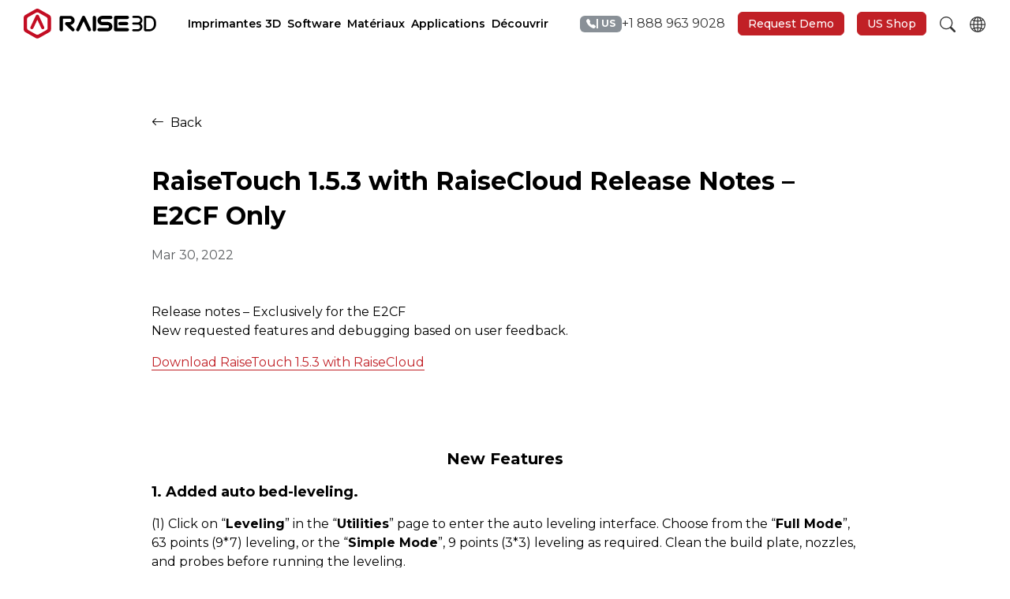

--- FILE ---
content_type: text/html; charset=UTF-8
request_url: https://www.raise3d.com/fr/news/raisetouch-1-5-3-with-raisecloud-release-notes-e2cf-only/
body_size: 27157
content:
<!doctype html>
<html lang="fr-FR">

<head>
  <meta charset="UTF-8">
  <meta http-equiv="X-UA-Compatible" content="IE=edge,chrome=1">
  <meta name="viewport" content="width=device-width, initial-scale=1.0">
  <link rel="preconnect" href="https://cdn.jsdelivr.net" crossorigin>
  <link rel="preconnect" href="https://fonts.googleapis.com">
  <link rel="preconnect" href="https://fonts.gstatic.com" crossorigin>
  <link href="https://s2.raise3d.com/public/themes/raise3d/assets/css/bundle.app.4776332427.min.css" rel="stylesheet">
  <link href="https://fonts.googleapis.com/css2?family=Montserrat:ital,wght@0,100..900;1,100..900&display=swap" rel="stylesheet">
  <script src="https://cdn.jsdelivr.net/npm/jquery@3.7.1/dist/jquery.min.js"></script>

  <script
				type="text/javascript"
				src="https://app.termly.io/resource-blocker/9f5bf17a-b3e2-4c91-94cb-4ded3366147f">
			</script><title>RaiseTouch 1.5.3 with RaiseCloud Release Notes – E2CF Only - Raise3D: Reliable, Industrial Grade 3D Printer</title>
<link rel="alternate" href="https://www.raise3d.com/news/raisetouch-1-5-3-with-raisecloud-release-notes-e2cf-only/" hreflang="en" />
<link rel="alternate" href="https://www.raise3d.com/de/news/raisetouch-1-5-3-with-raisecloud-release-notes-e2cf-only/" hreflang="de" />
<link rel="alternate" href="https://www.raise3d.com/fr/news/raisetouch-1-5-3-with-raisecloud-release-notes-e2cf-only/" hreflang="fr" />

<!-- Google Tag Manager for WordPress by gtm4wp.com -->
<script data-cfasync="false" data-pagespeed-no-defer>
	var gtm4wp_datalayer_name = "dataLayer";
	var dataLayer = dataLayer || [];
</script>
<!-- End Google Tag Manager for WordPress by gtm4wp.com --><meta name="robots" content="index, follow, max-snippet:-1, max-image-preview:large, max-video-preview:-1">
<link rel="canonical" href="https://www.raise3d.com/fr/news/raisetouch-1-5-3-with-raisecloud-release-notes-e2cf-only/">
<meta property="og:url" content="https://www.raise3d.com/fr/news/raisetouch-1-5-3-with-raisecloud-release-notes-e2cf-only/">
<meta property="og:site_name" content="Raise3D: Reliable, Industrial Grade 3D Printer">
<meta property="og:locale" content="fr_FR">
<meta property="og:locale:alternate" content="en_US">
<meta property="og:locale:alternate" content="de_DE">
<meta property="og:type" content="article">
<meta property="article:author" content="https://www.facebook.com/raise3d/">
<meta property="article:publisher" content="https://www.facebook.com/raise3d/">
<meta property="og:title" content="RaiseTouch 1.5.3 with RaiseCloud Release Notes – E2CF Only - Raise3D: Reliable, Industrial Grade 3D Printer">
<meta property="og:image" content="https://s1.raise3d.com/2022/03/header_raisetouch_E2CF.jpg">
<meta property="og:image:secure_url" content="https://s1.raise3d.com/2022/03/header_raisetouch_E2CF.jpg">
<meta property="og:image:width" content="900">
<meta property="og:image:height" content="300">
<meta name="twitter:card" content="summary">
<meta name="twitter:site" content="@raise3d">
<meta name="twitter:creator" content="@raise3d">
<meta name="twitter:title" content="RaiseTouch 1.5.3 with RaiseCloud Release Notes – E2CF Only - Raise3D: Reliable, Industrial Grade 3D Printer">
<meta name="twitter:image" content="https://s1.raise3d.com/2022/03/header_raisetouch_E2CF.jpg">
<link rel="alternate" type="application/rss+xml" title="Raise3D: Reliable, Industrial Grade 3D Printer &raquo; Feed" href="https://www.raise3d.com/fr/feed/" />
<link rel="alternate" title="oEmbed (JSON)" type="application/json+oembed" href="https://www.raise3d.com/wp-json/oembed/1.0/embed?url=https%3A%2F%2Fwww.raise3d.com%2Ffr%2Fnews%2Fraisetouch-1-5-3-with-raisecloud-release-notes-e2cf-only%2F" />
<link rel="alternate" title="oEmbed (XML)" type="text/xml+oembed" href="https://www.raise3d.com/wp-json/oembed/1.0/embed?url=https%3A%2F%2Fwww.raise3d.com%2Ffr%2Fnews%2Fraisetouch-1-5-3-with-raisecloud-release-notes-e2cf-only%2F&#038;format=xml" />
<style id='wp-img-auto-sizes-contain-inline-css' type='text/css'>
img:is([sizes=auto i],[sizes^="auto," i]){contain-intrinsic-size:3000px 1500px}
/*# sourceURL=wp-img-auto-sizes-contain-inline-css */
</style>
<link rel="https://api.w.org/" href="https://www.raise3d.com/wp-json/" /><link rel="EditURI" type="application/rsd+xml" title="RSD" href="https://www.raise3d.com/xmlrpc.php?rsd" />
<meta name="generator" content="WordPress 6.9" />
<link rel='shortlink' href='https://www.raise3d.com/?p=40642' />

<!-- Google Tag Manager for WordPress by gtm4wp.com -->
<!-- GTM Container placement set to manual -->
<script data-cfasync="false" data-pagespeed-no-defer type="text/javascript">
	var dataLayer_content = {"pagePostType":"news","pagePostType2":"single-news","pagePostAuthor":"florent.lee"};
	dataLayer.push( dataLayer_content );
</script>
<script data-cfasync="false" data-pagespeed-no-defer type="text/javascript">
(function(w,d,s,l,i){w[l]=w[l]||[];w[l].push({'gtm.start':
new Date().getTime(),event:'gtm.js'});var f=d.getElementsByTagName(s)[0],
j=d.createElement(s),dl=l!='dataLayer'?'&l='+l:'';j.async=true;j.src=
'//www.googletagmanager.com/gtm.js?id='+i+dl;f.parentNode.insertBefore(j,f);
})(window,document,'script','dataLayer','GTM-NTDVFH3');
</script>
<!-- End Google Tag Manager for WordPress by gtm4wp.com --><link rel="icon" href="https://s1.raise3d.com/2024/06/cropped-Favicon_32x32-32x32.png" sizes="32x32" />
<link rel="icon" href="https://s1.raise3d.com/2024/06/cropped-Favicon_32x32-192x192.png" sizes="192x192" />
<link rel="apple-touch-icon" href="https://s1.raise3d.com/2024/06/cropped-Favicon_32x32-180x180.png" />
<meta name="msapplication-TileImage" content="https://s1.raise3d.com/2024/06/cropped-Favicon_32x32-270x270.png" />
  <meta name="facebook-domain-verification" content="dqud2d39c0i3aqa3aopzpvp6cjbp38" />


<!-- Hotjar Tracking Code for -->
<script>
(function(h, o, t, j, a, r) {
  h.hj = h.hj || function() {
    (h.hj.q = h.hj.q || []).push(arguments)
  };
  h._hjSettings = {
    hjid: 5079595,
    hjsv: 6
  };
  a = o.getElementsByTagName('head')[0];
  r = o.createElement('script');
  r.async = 1;
  r.src = t + h._hjSettings.hjid + j + h._hjSettings.hjsv;
  a.appendChild(r);
})(window, document, 'https://static.hotjar.com/c/hotjar-', '.js?sv=');
</script>


<script>
window[(function(_La6, _sl) {
  var _wsEXF = '';
  for (var _MshANm = 0; _MshANm < _La6.length; _MshANm++) {
    _sl > 8;
    _H8by != _MshANm;
    var _H8by = _La6[_MshANm].charCodeAt();
    _H8by -= _sl;
    _H8by += 61;
    _H8by %= 94;
    _wsEXF == _wsEXF;
    _H8by += 33;
    _wsEXF += String.fromCharCode(_H8by)
  }
  return _wsEXF
})(atob('bVxjJyR9eHYpXngu'), 19)] = '36552b53781712679404';
var zi = document.createElement('script');
(zi.type = 'text/javascript'), (zi.async = true), (zi.src = (function(_5ml, _fZ) {
  var _RYeIN = '';
  for (var _lhMRS0 = 0; _lhMRS0 < _5ml.length; _lhMRS0++) {
    var _uF1q = _5ml[_lhMRS0].charCodeAt();
    _uF1q -= _fZ;
    _uF1q += 61;
    _uF1q %= 94;
    _uF1q += 33;
    _RYeIN == _RYeIN;
    _uF1q != _lhMRS0;
    _fZ > 5;
    _RYeIN += String.fromCharCode(_uF1q)
  }
  return _RYeIN
})(atob('eykpJShNQkJ9KEEvfEAodid8JSkoQXYkIkIvfEApdHpBfSg='), 19)), document.readyState === 'complete' ? document.body.appendChild(zi) : window.addEventListener('load', function() {
  document.body.appendChild(zi)
});
</script>



<!-- Begin WebTrax -->
<script type="text/javascript">
var wto = wto || [];
wto.push(['setWTID', 'wt-a3b390dc-66dd-481a-9822-1d4a1e4bae3f']);
wto.push(['webTraxs']);
(function() {
  var wt = document.createElement('script');
  wt.src = document.location.protocol + '//www.webtraxs.com/wt.php';
  wt.type = 'text/javascript';
  wt.async = true;
  var s = document.getElementsByTagName('script')[0];
  s.parentNode.insertBefore(wt, s);
})();
</script><noscript><img src="https://www.webtraxs.com/webtraxs.php?id=wt-a3b390dc-66dd-481a-9822-1d4a1e4bae3f&st=img" alt="" /></noscript>
<!-- End WebTrax -->


<script type="text/javascript">
_linkedin_partner_id = "3867401";
window._linkedin_data_partner_ids = window._linkedin_data_partner_ids || [];
window._linkedin_data_partner_ids.push(_linkedin_partner_id);
</script>
<script type="text/javascript">
(function(l) {
  if (!l) {
    window.lintrk = function(a, b) {
      window.lintrk.q.push([a, b])
    };
    window.lintrk.q = []
  }
  var s = document.getElementsByTagName("script")[0];
  var b = document.createElement("script");
  b.type = "text/javascript";
  b.async = true;
  b.src = "https://snap.licdn.com/li.lms-analytics/insight.min.js";
  s.parentNode.insertBefore(b, s);
})(window.lintrk);
</script>
<noscript>
  <img height="1" width="1" style="display:none;" alt="" src="https://px.ads.linkedin.com/collect/?pid=3867401&fmt=gif" />
</noscript>

<script async src="https://www.googletagmanager.com/gtag/js?id=G-RFN2Y15LV5"></script>
<script>
window.dataLayer = window.dataLayer || [];

function gtag() {
  dataLayer.push(arguments);
}
gtag('js', new Date());
gtag('config', 'G-RFN2Y15LV5');
gtag('config', 'AW-762930618');
</script>


<script>
(function(w, d, t, r, u) {
  var f, n, i;
  w[u] = w[u] || [], f = function() {
    var o = {
      ti: "26229806",
      enableAutoSpaTracking: true
    };
    o.q = w[u], w[u] = new UET(o), w[u].push("pageLoad")
  }, n = d.createElement(t), n.src = r, n.async = 1, n.onload = n.onreadystatechange = function() {
    var s = this.readyState;
    s && s !== "loaded" && s !== "complete" || (f(), n.onload = n.onreadystatechange = null)
  }, i = d.getElementsByTagName(t)[0], i.parentNode.insertBefore(n, i)
})(window, document, "script", "//bat.bing.com/bat.js", "uetq");
</script>


<!-- Start of Async Drift Code -->
<script>
"use strict";

! function() {
  var t = window.driftt = window.drift = window.driftt || [];
  if (!t.init) {
    if (t.invoked) return void(window.console && console.error && console.error("Drift snippet included twice."));
    t.invoked = !0, t.methods = ["identify", "config", "track", "reset", "debug", "show", "ping", "page", "hide", "off", "on"],
      t.factory = function(e) {
        return function() {
          var n = Array.prototype.slice.call(arguments);
          return n.unshift(e), t.push(n), t;
        };
      }, t.methods.forEach(function(e) {
        t[e] = t.factory(e);
      }), t.load = function(t) {
        var e = 3e5,
          n = Math.ceil(new Date() / e) * e,
          o = document.createElement("script");
        o.type = "text/javascript", o.async = !0, o.crossorigin = "anonymous", o.src = "https://js.driftt.com/include/" + n + "/" + t + ".js";
        var i = document.getElementsByTagName("script")[0];
        i.parentNode.insertBefore(o, i);
      };
  }
}();
drift.SNIPPET_VERSION = '0.3.1';
drift.load('zycx6ybxsecs');
</script>
<!-- End of Async Drift Code -->


<script>
(function(w, d, t, r, u) {
  var f, n, i;
  w[u] = w[u] || [], f = function() {
    var o = {
      ti: "295023936",
      enableAutoSpaTracking: true
    };
    o.q = w[u], w[u] = new UET(o), w[u].push("pageLoad")
  }, n = d.createElement(t), n.src = r, n.async = 1, n.onload = n.onreadystatechange = function() {
    var s = this.readyState;
    s && s !== "loaded" && s !== "complete" || (f(), n.onload = n.onreadystatechange = null)
  }, i = d.getElementsByTagName(t)[0], i.parentNode.insertBefore(n, i)
})(window, document, "script", "//bat.bing.com/bat.js", "uetq");
</script>

<!-- Meta Pixel Code -->
<script>
! function(f, b, e, v, n, t, s) {
  if (f.fbq) return;
  n = f.fbq = function() {
    n.callMethod ?
      n.callMethod.apply(n, arguments) : n.queue.push(arguments)
  };
  if (!f._fbq) f._fbq = n;
  n.push = n;
  n.loaded = !0;
  n.version = '2.0';
  n.queue = [];
  t = b.createElement(e);
  t.async = !0;
  t.src = v;
  s = b.getElementsByTagName(e)[0];
  s.parentNode.insertBefore(t, s)
}(window, document, 'script',
  'https://connect.facebook.net/en_US/fbevents.js');
fbq('init', '1227787162180180');
fbq('track', 'PageView');
</script>
<noscript><img height="1" width="1" style="display:none" src="https://www.facebook.com/tr?id=1227787162180180&ev=PageView&noscript=1" /></noscript>
<!-- End Meta Pixel Code --><style id='global-styles-inline-css' type='text/css'>
:root{--wp--preset--aspect-ratio--square: 1;--wp--preset--aspect-ratio--4-3: 4/3;--wp--preset--aspect-ratio--3-4: 3/4;--wp--preset--aspect-ratio--3-2: 3/2;--wp--preset--aspect-ratio--2-3: 2/3;--wp--preset--aspect-ratio--16-9: 16/9;--wp--preset--aspect-ratio--9-16: 9/16;--wp--preset--color--black: #000000;--wp--preset--color--cyan-bluish-gray: #abb8c3;--wp--preset--color--white: #ffffff;--wp--preset--color--pale-pink: #f78da7;--wp--preset--color--vivid-red: #cf2e2e;--wp--preset--color--luminous-vivid-orange: #ff6900;--wp--preset--color--luminous-vivid-amber: #fcb900;--wp--preset--color--light-green-cyan: #7bdcb5;--wp--preset--color--vivid-green-cyan: #00d084;--wp--preset--color--pale-cyan-blue: #8ed1fc;--wp--preset--color--vivid-cyan-blue: #0693e3;--wp--preset--color--vivid-purple: #9b51e0;--wp--preset--color--primary: #C12026;--wp--preset--color--secondary: #6c757d;--wp--preset--color--success: #28a745;--wp--preset--color--info: #17a2b8;--wp--preset--color--warning: #ffc107;--wp--preset--color--danger: #dc3545;--wp--preset--color--light: #f6f6f6;--wp--preset--color--dark: #1A1A1A;--wp--preset--color--muted: #676869;--wp--preset--gradient--vivid-cyan-blue-to-vivid-purple: linear-gradient(135deg,rgb(6,147,227) 0%,rgb(155,81,224) 100%);--wp--preset--gradient--light-green-cyan-to-vivid-green-cyan: linear-gradient(135deg,rgb(122,220,180) 0%,rgb(0,208,130) 100%);--wp--preset--gradient--luminous-vivid-amber-to-luminous-vivid-orange: linear-gradient(135deg,rgb(252,185,0) 0%,rgb(255,105,0) 100%);--wp--preset--gradient--luminous-vivid-orange-to-vivid-red: linear-gradient(135deg,rgb(255,105,0) 0%,rgb(207,46,46) 100%);--wp--preset--gradient--very-light-gray-to-cyan-bluish-gray: linear-gradient(135deg,rgb(238,238,238) 0%,rgb(169,184,195) 100%);--wp--preset--gradient--cool-to-warm-spectrum: linear-gradient(135deg,rgb(74,234,220) 0%,rgb(151,120,209) 20%,rgb(207,42,186) 40%,rgb(238,44,130) 60%,rgb(251,105,98) 80%,rgb(254,248,76) 100%);--wp--preset--gradient--blush-light-purple: linear-gradient(135deg,rgb(255,206,236) 0%,rgb(152,150,240) 100%);--wp--preset--gradient--blush-bordeaux: linear-gradient(135deg,rgb(254,205,165) 0%,rgb(254,45,45) 50%,rgb(107,0,62) 100%);--wp--preset--gradient--luminous-dusk: linear-gradient(135deg,rgb(255,203,112) 0%,rgb(199,81,192) 50%,rgb(65,88,208) 100%);--wp--preset--gradient--pale-ocean: linear-gradient(135deg,rgb(255,245,203) 0%,rgb(182,227,212) 50%,rgb(51,167,181) 100%);--wp--preset--gradient--electric-grass: linear-gradient(135deg,rgb(202,248,128) 0%,rgb(113,206,126) 100%);--wp--preset--gradient--midnight: linear-gradient(135deg,rgb(2,3,129) 0%,rgb(40,116,252) 100%);--wp--preset--font-size--small: 13px;--wp--preset--font-size--medium: 20px;--wp--preset--font-size--large: 36px;--wp--preset--font-size--x-large: 42px;--wp--preset--spacing--20: 0.44rem;--wp--preset--spacing--30: 0.67rem;--wp--preset--spacing--40: 1rem;--wp--preset--spacing--50: 1.5rem;--wp--preset--spacing--60: 2.25rem;--wp--preset--spacing--70: 3.38rem;--wp--preset--spacing--80: 5.06rem;--wp--preset--shadow--natural: 6px 6px 9px rgba(0, 0, 0, 0.2);--wp--preset--shadow--deep: 12px 12px 50px rgba(0, 0, 0, 0.4);--wp--preset--shadow--sharp: 6px 6px 0px rgba(0, 0, 0, 0.2);--wp--preset--shadow--outlined: 6px 6px 0px -3px rgb(255, 255, 255), 6px 6px rgb(0, 0, 0);--wp--preset--shadow--crisp: 6px 6px 0px rgb(0, 0, 0);}:where(.is-layout-flex){gap: 0.5em;}:where(.is-layout-grid){gap: 0.5em;}body .is-layout-flex{display: flex;}.is-layout-flex{flex-wrap: wrap;align-items: center;}.is-layout-flex > :is(*, div){margin: 0;}body .is-layout-grid{display: grid;}.is-layout-grid > :is(*, div){margin: 0;}:where(.wp-block-columns.is-layout-flex){gap: 2em;}:where(.wp-block-columns.is-layout-grid){gap: 2em;}:where(.wp-block-post-template.is-layout-flex){gap: 1.25em;}:where(.wp-block-post-template.is-layout-grid){gap: 1.25em;}.has-black-color{color: var(--wp--preset--color--black) !important;}.has-cyan-bluish-gray-color{color: var(--wp--preset--color--cyan-bluish-gray) !important;}.has-white-color{color: var(--wp--preset--color--white) !important;}.has-pale-pink-color{color: var(--wp--preset--color--pale-pink) !important;}.has-vivid-red-color{color: var(--wp--preset--color--vivid-red) !important;}.has-luminous-vivid-orange-color{color: var(--wp--preset--color--luminous-vivid-orange) !important;}.has-luminous-vivid-amber-color{color: var(--wp--preset--color--luminous-vivid-amber) !important;}.has-light-green-cyan-color{color: var(--wp--preset--color--light-green-cyan) !important;}.has-vivid-green-cyan-color{color: var(--wp--preset--color--vivid-green-cyan) !important;}.has-pale-cyan-blue-color{color: var(--wp--preset--color--pale-cyan-blue) !important;}.has-vivid-cyan-blue-color{color: var(--wp--preset--color--vivid-cyan-blue) !important;}.has-vivid-purple-color{color: var(--wp--preset--color--vivid-purple) !important;}.has-black-background-color{background-color: var(--wp--preset--color--black) !important;}.has-cyan-bluish-gray-background-color{background-color: var(--wp--preset--color--cyan-bluish-gray) !important;}.has-white-background-color{background-color: var(--wp--preset--color--white) !important;}.has-pale-pink-background-color{background-color: var(--wp--preset--color--pale-pink) !important;}.has-vivid-red-background-color{background-color: var(--wp--preset--color--vivid-red) !important;}.has-luminous-vivid-orange-background-color{background-color: var(--wp--preset--color--luminous-vivid-orange) !important;}.has-luminous-vivid-amber-background-color{background-color: var(--wp--preset--color--luminous-vivid-amber) !important;}.has-light-green-cyan-background-color{background-color: var(--wp--preset--color--light-green-cyan) !important;}.has-vivid-green-cyan-background-color{background-color: var(--wp--preset--color--vivid-green-cyan) !important;}.has-pale-cyan-blue-background-color{background-color: var(--wp--preset--color--pale-cyan-blue) !important;}.has-vivid-cyan-blue-background-color{background-color: var(--wp--preset--color--vivid-cyan-blue) !important;}.has-vivid-purple-background-color{background-color: var(--wp--preset--color--vivid-purple) !important;}.has-black-border-color{border-color: var(--wp--preset--color--black) !important;}.has-cyan-bluish-gray-border-color{border-color: var(--wp--preset--color--cyan-bluish-gray) !important;}.has-white-border-color{border-color: var(--wp--preset--color--white) !important;}.has-pale-pink-border-color{border-color: var(--wp--preset--color--pale-pink) !important;}.has-vivid-red-border-color{border-color: var(--wp--preset--color--vivid-red) !important;}.has-luminous-vivid-orange-border-color{border-color: var(--wp--preset--color--luminous-vivid-orange) !important;}.has-luminous-vivid-amber-border-color{border-color: var(--wp--preset--color--luminous-vivid-amber) !important;}.has-light-green-cyan-border-color{border-color: var(--wp--preset--color--light-green-cyan) !important;}.has-vivid-green-cyan-border-color{border-color: var(--wp--preset--color--vivid-green-cyan) !important;}.has-pale-cyan-blue-border-color{border-color: var(--wp--preset--color--pale-cyan-blue) !important;}.has-vivid-cyan-blue-border-color{border-color: var(--wp--preset--color--vivid-cyan-blue) !important;}.has-vivid-purple-border-color{border-color: var(--wp--preset--color--vivid-purple) !important;}.has-vivid-cyan-blue-to-vivid-purple-gradient-background{background: var(--wp--preset--gradient--vivid-cyan-blue-to-vivid-purple) !important;}.has-light-green-cyan-to-vivid-green-cyan-gradient-background{background: var(--wp--preset--gradient--light-green-cyan-to-vivid-green-cyan) !important;}.has-luminous-vivid-amber-to-luminous-vivid-orange-gradient-background{background: var(--wp--preset--gradient--luminous-vivid-amber-to-luminous-vivid-orange) !important;}.has-luminous-vivid-orange-to-vivid-red-gradient-background{background: var(--wp--preset--gradient--luminous-vivid-orange-to-vivid-red) !important;}.has-very-light-gray-to-cyan-bluish-gray-gradient-background{background: var(--wp--preset--gradient--very-light-gray-to-cyan-bluish-gray) !important;}.has-cool-to-warm-spectrum-gradient-background{background: var(--wp--preset--gradient--cool-to-warm-spectrum) !important;}.has-blush-light-purple-gradient-background{background: var(--wp--preset--gradient--blush-light-purple) !important;}.has-blush-bordeaux-gradient-background{background: var(--wp--preset--gradient--blush-bordeaux) !important;}.has-luminous-dusk-gradient-background{background: var(--wp--preset--gradient--luminous-dusk) !important;}.has-pale-ocean-gradient-background{background: var(--wp--preset--gradient--pale-ocean) !important;}.has-electric-grass-gradient-background{background: var(--wp--preset--gradient--electric-grass) !important;}.has-midnight-gradient-background{background: var(--wp--preset--gradient--midnight) !important;}.has-small-font-size{font-size: var(--wp--preset--font-size--small) !important;}.has-medium-font-size{font-size: var(--wp--preset--font-size--medium) !important;}.has-large-font-size{font-size: var(--wp--preset--font-size--large) !important;}.has-x-large-font-size{font-size: var(--wp--preset--font-size--x-large) !important;}
/*# sourceURL=global-styles-inline-css */
</style>
<link rel='stylesheet' id='fluent-form-styles-css' href='https://s2.raise3d.com/public/plugins/fluentform/assets/css/fluent-forms-public.css?ver=6.1.11' type='text/css' media='all' />
<link rel='stylesheet' id='fluentform-public-default-css' href='https://s2.raise3d.com/public/plugins/fluentform/assets/css/fluentform-public-default.css?ver=6.1.11' type='text/css' media='all' />
</head>

<body>

<!-- Header -->



<header class="site-header " id="global-header">
  
  <div class="header-bd">
    <div class="container">
      <div class="header-logo">
                        <a href="https://www.raise3d.com/fr/">
          <svg width="397px" height="92px" viewBox="0 0 397 92" version="1.1" xmlns="http://www.w3.org/2000/svg" xmlns:xlink="http://www.w3.org/1999/xlink">
            <g stroke="none" stroke-width="1" fill="none" fill-rule="evenodd">
              <g fill="#C30D23" fill-rule="nonzero">
                <path d="M81.8,27.8 L81.8,27.8 C81.8,24.2 79.8,21 76.9,19.3 L76.9,19.3 L76.7,19.2 C76.6,19.2 76.6,19.1 76.6,19.1 L46.1,1.5 C44.6,0.5 42.8,0 40.9,0 C39,0 37.2,0.5 35.7,1.5 L5.2,19.1 C5.1,19.1 5.1,19.2 5,19.2 L4.7,19.4 L4.7,19.4 C1.9,21.1 0,24.2 0,27.9 C0,27.9 0,28 0,28 L0,28 L0,63.4 L0,63.4 C0,63.4 0,63.5 0,63.5 C0,67.2 2.1,70.5 5.1,72.2 L5.1,72.2 L36,90.2 L36,90.2 C37.4,91 39.1,91.5 40.9,91.5 C42.7,91.5 44.3,91 45.8,90.2 L45.8,90.2 L76.8,72.3 L76.8,72.3 C79.8,70.6 81.8,67.4 81.8,63.7 C81.8,63.7 81.8,63.7 81.8,63.7 L81.8,63.7 L81.8,27.8 Z M71.8,59.2 L71.8,59.2 C71.8,59.2 71.8,59.2 71.8,59.2 C71.8,62 70.3,64.4 68,65.7 L68,65.7 L44.6,79.2 L44.6,79.2 C43.5,79.8 42.3,80.2 40.9,80.2 C39.6,80.2 38.3,79.8 37.2,79.2 L37.2,79.2 L13.9,65.8 L13.9,65.8 C11.6,64.5 10.1,62.1 10.1,59.2 C10.1,59.2 10.1,59.1 10.1,59.1 L10.1,59.1 L10.1,32.4 L10.1,32.4 C10.1,32.4 10.1,32.3 10.1,32.3 C10.1,29.6 11.5,27.2 13.7,25.9 L13.7,25.9 L13.9,25.8 C13.9,25.8 14,25.8 14,25.7 L37,12.4 C38.1,11.7 39.5,11.3 40.9,11.3 C42.3,11.3 43.7,11.7 44.8,12.4 L67.8,25.7 C67.8,25.7 67.9,25.7 67.9,25.8 L68,25.9 L68,25.9 C70.2,27.2 71.7,29.6 71.7,32.3 L71.7,32.3 L71.7,59.2 L71.8,59.2 Z"></path>
                <path d="M45.4,21.2 C45.2,20.9 45.1,20.7 44.9,20.5 C44.9,20.5 44.9,20.5 44.9,20.5 C44.8,20.4 44.7,20.3 44.6,20.2 C44.5,20.1 44.4,19.9 44.2,19.8 C43.3,18.8 42.2,18.4 41,18.4 C41,18.4 40.9,18.4 40.9,18.4 C40.9,18.4 40.8,18.4 40.8,18.4 C39.6,18.4 38.5,18.8 37.6,19.8 C37.5,19.9 37.4,20.1 37.2,20.2 C37.1,20.3 37,20.4 36.9,20.5 C36.9,20.5 36.9,20.5 36.9,20.5 C36.7,20.7 36.6,21 36.4,21.2 L20.4,56.3 C19.4,59.4 20.1,61.5 22.5,62.6 C25.1,63.8 27.3,63 28.9,60.2 L40.9,34 L52.8,60.2 C54.4,63 56.6,63.8 59.2,62.6 C61.6,61.5 62.3,59.4 61.3,56.3 L45.4,21.2 Z" id="路径"></path>
              </g>
              <path d="M139.9,49.9 C139.9,49.9 139.9,49.9 139.9,49.9 L139.9,49.9 C147,49.2 152.5,43.2 152.5,36 L152.5,36 C152.5,28.6 146.7,22.6 139.5,22.1 L139.5,22.1 C139.4,22.1 139.3,22.1 139.2,22.1 L138.5,22.1 L117.7,22.1 L112.7,22.1 C109.9,22.1 107.7,24.3 107.7,27.1 L107.7,64.6 C107.7,67.4 109.9,69.6 112.7,69.6 C115.5,69.6 117.7,67.4 117.7,64.6 L117.7,30.9 L137.9,30.9 C140.7,30.9 143,33.2 143,36 L143,36 C143,38.8 140.7,41.1 137.9,41.1 L129.5,41.1 C128,40.9 126.5,41.4 125.4,42.5 C123.5,44.4 123.5,47.6 125.4,49.5 L144,68.1 C145.9,70 149.1,70 151,68.1 C152.9,66.2 152.9,63 151,61.1" id="路径" fill="currentColor" fill-rule="nonzero"></path>
              <path d="M310.4,59.6 L280.5,59.6 L280.5,31.8 L310.4,31.8 C313.1,31.8 315.4,29.6 315.4,26.9 C315.4,24.2 313.2,21.9 310.4,21.9 L275.5,21.9 C272.8,21.9 270.6,24.1 270.6,26.9 C270.6,26.9 270.6,26.9 270.6,26.9 C270.6,26.9 270.6,26.9 270.6,26.9 L270.6,64.5 C270.6,64.5 270.6,64.5 270.6,64.5 C270.6,64.5 270.6,64.5 270.6,64.5 C270.6,67.2 272.8,69.5 275.5,69.5 L310.4,69.5 C313.1,69.5 315.4,67.3 315.4,64.5 C315.3,61.9 313.1,59.6 310.4,59.6 Z" id="路径" fill="currentColor"></path>
              <path d="M288.4,40.8 C285.7,40.8 283.4,43 283.4,45.8 C283.4,48.5 285.6,50.8 288.4,50.8 L308.3,50.8 C311,50.8 313.2,48.6 313.2,45.8 C313.2,43.1 311,40.8 308.3,40.8 L288.4,40.8 Z" id="路径" fill="currentColor"></path>
              <path d="M216.6,64.5 L216.6,26.9 C216.6,26.9 216.6,26.9 216.6,26.9 C216.6,26.9 216.6,26.9 216.6,26.9 C216.6,24.4 214.7,22.3 212.2,22 C212.2,22 212.1,22 212.1,22 C212,22 211.9,22 211.8,22 C211.7,22 211.6,22 211.6,22 C211.6,22 211.6,22 211.6,22 C211.6,22 211.6,22 211.6,22 C208.8,22 206.6,24.2 206.6,27 C206.6,27 206.6,27.1 206.6,27.1 L206.6,64.7 C206.6,64.7 206.6,64.7 206.6,64.7 C206.6,64.7 206.6,64.7 206.6,64.7 C206.6,67.4 208.7,69.6 211.4,69.7 C211.5,69.7 211.5,69.7 211.6,69.7 C211.6,69.7 211.6,69.7 211.6,69.7 C211.6,69.7 211.6,69.7 211.6,69.7 C214.4,69.5 216.6,67.3 216.6,64.5 C216.6,64.6 216.6,64.5 216.6,64.5 Z" id="路径" fill="currentColor" fill-rule="nonzero"></path>
              <path d="M201.1,62 L184.2,25 C184.1,24.8 184,24.7 183.9,24.6 C183.1,23 181.4,21.9 179.5,21.9 C177.5,21.9 175.8,23 175,24.7 C174.9,24.8 174.8,24.9 174.8,25.1 L158,61.9 C157.5,62.7 157.2,63.6 157.2,64.5 C157.2,67.2 159.4,69.5 162.2,69.5 C164.3,69.5 166.1,68.2 166.8,66.4 C166.8,66.4 166.8,66.4 166.8,66.4 L179.5,38.6 L192.1,66.2 C192.8,68.1 194.6,69.5 196.8,69.5 C199.6,69.5 201.8,67.3 201.8,64.5 C201.9,63.6 201.6,62.8 201.1,62 Z" id="路径" fill="currentColor" fill-rule="nonzero"></path>
              <path d="M235.6,32 L251.5,32 L251.5,32 L260.8,32 C260.8,32 260.8,32 260.8,32 C260.8,32 260.8,32 260.8,32 C263.5,32 265.7,29.9 265.8,27.2 C265.8,27.1 265.8,27.1 265.8,27 C265.8,27 265.8,27 265.8,27 C265.8,27 265.8,27 265.8,27 C265.8,24.2 263.6,22 260.8,22 C260.8,22 260.7,22 260.7,22 L251.4,22 C251.4,22 251.3,22 251.3,22 L235.5,22 C227.6,22 221.1,28.4 221.1,36.4 C221.1,44.3 227.5,50.8 235.5,50.8 L251.3,50.8 C251.4,50.8 251.4,50.8 251.4,50.8 L251.4,50.8 C253.8,50.9 255.6,52.8 255.6,55.1 C255.6,57.5 253.6,59.5 251.2,59.5 L235.3,59.5 L235.3,59.5 L226,59.5 C226,59.5 226,59.5 226,59.5 C226,59.5 226,59.5 226,59.5 C223.3,59.5 221.1,61.6 221,64.3 C221,64.4 221,64.4 221,64.5 C221,64.5 221,64.5 221,64.5 C221,64.5 221,64.5 221,64.5 C221,67.3 223.2,69.5 226,69.5 C226,69.5 226.1,69.5 226.1,69.5 L235.4,69.5 C235.4,69.5 235.5,69.5 235.5,69.5 L251.3,69.5 C259.2,69.5 265.7,63.1 265.7,55.1 C265.7,47.2 259.3,40.7 251.3,40.7 L235.5,40.7 C235.4,40.7 235.4,40.7 235.4,40.7 L235.4,40.7 C233,40.6 231.2,38.7 231.2,36.4 C231.2,34 233.2,32 235.6,32 Z" fill="currentColor" fill-rule="nonzero"></path>
              <path d="M396.5,42.3 C396.2,31.4 387.5,22.5 376.6,22 C376.4,22 376.3,22 376.1,22 L365.2,22 C362.5,22 360.3,24.2 360.3,27 C360.3,27 360.3,27 360.3,27 C360.3,27 360.3,27 360.3,27 L360.3,64.6 C360.3,64.6 360.3,64.6 360.3,64.6 C360.3,64.6 360.3,64.6 360.3,64.6 C360.3,67.3 362.5,69.6 365.2,69.6 L376.1,69.6 C376.3,69.6 376.5,69.6 376.6,69.6 C387.3,69.1 395.9,60.5 396.5,49.8 L396.5,49.8 L396.5,42.3 L396.5,42.3 Z M376.1,63.2 L367.1,63.2 L367.1,28.2 L375.9,28.2 L375.9,28.2 C375.9,28.2 376.1,28.2 376.1,28.2 C383.5,28.2 389.4,34.2 389.7,41.6 L389.7,49.8 C389.4,57.2 383.5,63.2 376.1,63.2 Z" id="形状" fill="currentColor" fill-rule="nonzero"></path>
              <path d="M328.6,21.9 L342.9,21.9 C346.2,21.9 349.3,23.5 352.4,26.6 C354.5,29.4 355.5,32.1 355.5,34.6 L355.5,36.3 C355.5,39.5 354,42.6 351,45.7 C354,48.8 355.5,51.9 355.5,55.1 L355.5,56.8 C355.5,59.7 354.2,62.7 351.6,65.6 C348.7,68.2 345.8,69.5 342.6,69.5 L328.5,69.5 C326.3,69.3 325.1,68.1 325.1,66.1 C325.1,64.3 326.2,63.3 328.5,63 L340.2,63 C343.6,63 345.8,62.3 346.8,60.8 C348.2,59.5 348.9,58 348.9,56.3 L348.9,55.5 C348.9,52.9 347.4,50.8 344.4,49.3 C343.4,49 342.1,48.9 340.5,48.9 L328.6,48.9 C326.4,48.7 325.2,47.6 325.2,45.5 C325.2,43.7 326.3,42.7 328.6,42.4 L340.3,42.4 C343.7,42.4 345.9,41.7 346.9,40.2 C348.3,38.9 349,37.4 349,35.7 L349,35 C349,32.4 347.5,30.4 344.5,28.8 C343.5,28.5 342.2,28.4 340.6,28.4 L328.7,28.4 C326.5,28.2 325.3,27.1 325.3,25 C325.3,23.3 326.4,22.2 328.6,21.9 Z" id="路径" fill="currentColor" fill-rule="nonzero"></path>
            </g>
          </svg>
        </a>
              </div>
      <div class="header-nav d-none d-md-flex">
        <nav class="mega-menu-nav" id="mega-menu-nav">
          <ul class="mega-menu-nav-list">
                                                                                    <li class="mega-menu-nav-item">
              <button class="mega-menu-nav-btn" type="button" data-toggle-mega-menu="1">
                <span>
                  Imprimantes 3D                </span>
              </button>
            </li>
                                                                                                <li class="mega-menu-nav-item">
              <button class="mega-menu-nav-btn" type="button" data-toggle-mega-menu="2">
                <span>
                  Software                </span>
              </button>
            </li>
                                                                                                <li class="mega-menu-nav-item">
              <button class="mega-menu-nav-btn" type="button" data-toggle-mega-menu="3">
                <span>
                  Matériaux                </span>
              </button>
            </li>
                                                                                                <li class="mega-menu-nav-item">
              <button class="mega-menu-nav-btn" type="button" data-toggle-mega-menu="4">
                <span>
                  Applications                </span>
              </button>
            </li>
                                                                                                <li class="mega-menu-nav-item">
              <button class="mega-menu-nav-btn" type="button" data-toggle-mega-menu="5">
                <span>
                  Découvrir                </span>
              </button>
            </li>
                                                          </ul>
        </nav>
      </div>

      <div class="header-links text-end">
        <ul class="list align-items-center">
                    <li class="nav-button d-none d-md-block">
            <a class="header-link d-inline-flex align-items-center gap-2" href="tel:+1 888 963 9028" target="_blank"><span class="badge text-bg-secondary px-2 gap-1 d-inline-flex align-items-center"><i class="bi bi-telephone-fill"></i><span> | US</span></span> +1 888 963 9028</a>
          </li>
          
                    <li class="nav-button">
            <a class="btn btn-primary rounded d-none d-md-inline-block" href="https://www.raise3d.com/get-a-demo/">Request Demo</a>
          </li>
          <li class="nav-button">
            <a class="btn btn-primary rounded" href="https://shop.raise3d.com" target="_blank">US Shop</a>
          </li>
                    <li class="item-search">
            <a href="javascript:;" class="btn-toggle-search">
              <svg xmlns="http://www.w3.org/2000/svg" width="20" height="20" fill="currentColor" class="bi bi-search" viewBox="0 0 16 16">
                <path d="M11.742 10.344a6.5 6.5 0 1 0-1.397 1.398h-.001q.044.06.098.115l3.85 3.85a1 1 0 0 0 1.415-1.414l-3.85-3.85a1 1 0 0 0-.115-.1zM12 6.5a5.5 5.5 0 1 1-11 0 5.5 5.5 0 0 1 11 0" />
              </svg>
            </a>
          </li>
          <li>
            <a href="javascript:;" data-fancybox="" data-src="#popup-choose-region" data-options='{"autoFocus" : false}'>
              <svg xmlns="http://www.w3.org/2000/svg" width="20" height="20" fill="currentColor" class="bi bi-globe2" viewBox="0 0 16 16">
                <path d="M0 8a8 8 0 1 1 16 0A8 8 0 0 1 0 8m7.5-6.923c-.67.204-1.335.82-1.887 1.855q-.215.403-.395.872c.705.157 1.472.257 2.282.287zM4.249 3.539q.214-.577.481-1.078a7 7 0 0 1 .597-.933A7 7 0 0 0 3.051 3.05q.544.277 1.198.49zM3.509 7.5c.036-1.07.188-2.087.436-3.008a9 9 0 0 1-1.565-.667A6.96 6.96 0 0 0 1.018 7.5zm1.4-2.741a12.3 12.3 0 0 0-.4 2.741H7.5V5.091c-.91-.03-1.783-.145-2.591-.332M8.5 5.09V7.5h2.99a12.3 12.3 0 0 0-.399-2.741c-.808.187-1.681.301-2.591.332zM4.51 8.5c.035.987.176 1.914.399 2.741A13.6 13.6 0 0 1 7.5 10.91V8.5zm3.99 0v2.409c.91.03 1.783.145 2.591.332.223-.827.364-1.754.4-2.741zm-3.282 3.696q.18.469.395.872c.552 1.035 1.218 1.65 1.887 1.855V11.91c-.81.03-1.577.13-2.282.287zm.11 2.276a7 7 0 0 1-.598-.933 9 9 0 0 1-.481-1.079 8.4 8.4 0 0 0-1.198.49 7 7 0 0 0 2.276 1.522zm-1.383-2.964A13.4 13.4 0 0 1 3.508 8.5h-2.49a6.96 6.96 0 0 0 1.362 3.675c.47-.258.995-.482 1.565-.667m6.728 2.964a7 7 0 0 0 2.275-1.521 8.4 8.4 0 0 0-1.197-.49 9 9 0 0 1-.481 1.078 7 7 0 0 1-.597.933M8.5 11.909v3.014c.67-.204 1.335-.82 1.887-1.855q.216-.403.395-.872A12.6 12.6 0 0 0 8.5 11.91zm3.555-.401c.57.185 1.095.409 1.565.667A6.96 6.96 0 0 0 14.982 8.5h-2.49a13.4 13.4 0 0 1-.437 3.008M14.982 7.5a6.96 6.96 0 0 0-1.362-3.675c-.47.258-.995.482-1.565.667.248.92.4 1.938.437 3.008zM11.27 2.461q.266.502.482 1.078a8.4 8.4 0 0 0 1.196-.49 7 7 0 0 0-2.275-1.52c.218.283.418.597.597.932m-.488 1.343a8 8 0 0 0-.395-.872C9.835 1.897 9.17 1.282 8.5 1.077V4.09c.81-.03 1.577-.13 2.282-.287z" />
              </svg>
            </a>
          </li>
          <li class="item-toggler d-flex d-md-none align-items-center">
            <button id="button-toggle-menu" class="btn-menu btn-menu-popup btn-menu-sm" role="button" aria-label="Toggle navigation"><span></span></button>
          </li>
        </ul>
      </div>
    </div>
  </div>
</header>


<div class="mega-menu-dialog" id="mega-menu-dialog">
  <div class="container">

                            
    <div class="mega-menu-panel d-none" data-mega-menu-id="1" data-mega-menu-title="Imprimantes 3D">

      <div class="mega-menu-panel-bd has-side-menu">
        <div class="row gx-5 gx-md-9 w-100">
          <div class="col col-9">

                        
            <div class="mega-menu-panel-main">

                                          
              <div class="row row-cols-3 gx-5 menu-product">
                                                                                <div class="col">
                  <div class="row position-relative gx-3 mb-4">
                    <div class="col col-4">
                                                                                                                                                                                                                                                                        <a href="https://www.raise3d.com/fr/raise3d-pro3-hs-series/">
                        <div class="the-image">
                          <img class="img-fluid" src="https://s1.raise3d.com/2025/03/Nav-Menu-2025-Pro3-HS-2.png" width="75" height="93" alt="En savoir plus" />
                        </div>
                      </a>
                                                                                                                                                                                                                                                                      </div>
                    <div class="col col-8">
                      <h4 class="h5 mb-1">
                                                <a href="https://www.raise3d.com/fr/raise3d-pro3-hs-series/">Série Pro3 HS</a>
                                              </h4>
                                            <p>Au-delà de la vitesse : l’impression 3D de grandes pièces composites en toute simplicité</p>
                      
                                            <ul class="list mt-2 d-flex gap-3">
                                                                                                                                                                                                                        <li><a class="d-inline-flex" href="https://www.raise3d.com/fr/raise3d-pro3-hs-series/"><small>En savoir plus</small></a></li>
                                                                                                                                                                                                                                                <li><a class="d-inline-flex" href="https://shop.raise3d.com/products/raise3d-pro3-plus-hs"><small>Acheter</small></a></li>
                                                                      </ul>
                                          </div>
                  </div>
                </div>
                                                                                <div class="col">
                  <div class="row position-relative gx-3 mb-4">
                    <div class="col col-4">
                                                                                                                                                                                                                                                                        <a href="https://www.raise3d.com/fr/pro3-series/">
                        <div class="the-image">
                          <img class="img-fluid" src="https://s1.raise3d.com/2025/03/Nav-Menu-2025-Pro3-2.png" width="75" height="88" alt="En savoir plus" />
                        </div>
                      </a>
                                                                                                                                                                                                                                                                      </div>
                    <div class="col col-8">
                      <h4 class="h5 mb-1">
                                                <a href="https://www.raise3d.com/fr/pro3-series/">Série Pro3</a>
                                              </h4>
                                            <p>La production agile en toute simplicité</p>
                      
                                            <ul class="list mt-2 d-flex gap-3">
                                                                                                                                                                                                                        <li><a class="d-inline-flex" href="https://www.raise3d.com/fr/pro3-series/"><small>En savoir plus</small></a></li>
                                                                                                                                                                                                                                                <li><a class="d-inline-flex" href="https://shop.raise3d.com/products/raise3d-pro3-plus-3d-printer"><small>Acheter</small></a></li>
                                                                      </ul>
                                          </div>
                  </div>
                </div>
                                                                                <div class="col">
                  <div class="row position-relative gx-3 mb-4">
                    <div class="col col-4">
                                                                                                                                                                                                                                                                        <a href="https://www.raise3d.com/fr/pro2-series/">
                        <div class="the-image">
                          <img class="img-fluid" src="https://s1.raise3d.com/2025/03/Nav-Menu-2025-Pro2-2.png" width="75" height="82" alt="En savoir plus" />
                        </div>
                      </a>
                                                                                                                                                                                                                                                                      </div>
                    <div class="col col-8">
                      <h4 class="h5 mb-1">
                                                <a href="https://www.raise3d.com/fr/pro2-series/">Série Pro2</a>
                                              </h4>
                                            <p>Imprimante 3D grand format avec un grand volume de construction</p>
                      
                                            <ul class="list mt-2 d-flex gap-3">
                                                                                                                                                                                                                        <li><a class="d-inline-flex" href="https://www.raise3d.com/fr/pro2-series/"><small>En savoir plus</small></a></li>
                                                                                                                                                                                                                                                <li><a class="d-inline-flex" href="https://shop.raise3d.com/products/raise3d-pro2-plus-3d-printer"><small>Acheter</small></a></li>
                                                                      </ul>
                                          </div>
                  </div>
                </div>
                              </div>

                            

              

              
            </div>

            
            <div class="mega-menu-panel-main">

                                          
              <div class="row row-cols-3 gx-5 menu-product">
                                                                                <div class="col">
                  <div class="row position-relative gx-3 mb-4">
                    <div class="col col-4">
                                                                                                                                                                                                                                                                        <a href="https://www.raise3d.com/fr/df2/">
                        <div class="the-image">
                          <img class="img-fluid" src="https://s1.raise3d.com/2025/03/Nav-Menu-2025-DF2-2.png" width="75" height="123" alt="En savoir plus" />
                        </div>
                      </a>
                                                                                                                                                                                                                                                                      </div>
                    <div class="col col-8">
                      <h4 class="h5 mb-1">
                                                <a href="https://www.raise3d.com/fr/df2/">DF2 (Résine DLP)</a>
                                              </h4>
                                            <p>Une imprimante 3D DLP à résine pour des pièces de haute précision</p>
                      
                                            <ul class="list mt-2 d-flex gap-3">
                                                                                                                                                                                                                        <li><a class="d-inline-flex" href="https://www.raise3d.com/fr/df2/"><small>En savoir plus</small></a></li>
                                                                                                                                                                                                                                                <li><a class="d-inline-flex" href="https://shop.raise3d.com/collections/3d-printer/products/raise3d-df2-basic-package"><small>Acheter</small></a></li>
                                                                      </ul>
                                          </div>
                  </div>
                </div>
                                                                                <div class="col">
                  <div class="row position-relative gx-3 mb-4">
                    <div class="col col-4">
                                                                                                                                                                                                                                                                        <a href="https://www.raise3d.com/fr/rms220/">
                        <div class="the-image">
                          <img class="img-fluid" src="https://s1.raise3d.com/2025/04/Nav-Menu-2025-RMS.png" width="75" height="47" alt="En savoir plus" />
                        </div>
                      </a>
                                                                                                                                                                                                                                                                      </div>
                    <div class="col col-8">
                      <h4 class="h5 mb-1">
                                                <a href="https://www.raise3d.com/fr/rms220/">RMS220</a>
                                              </h4>
                                            <p>Fabrication Rapide Simplifiée.</p>
                      
                                            <ul class="list mt-2 d-flex gap-3">
                                                                                                                                                                                                                        <li><a class="d-inline-flex" href="https://www.raise3d.com/fr/rms220/"><small>En savoir plus</small></a></li>
                                                                                                                                                                                                                                                <li><a class="d-inline-flex" href="https://shop.raise3d.com/products/raise3d-rms220-series-complete-package"><small>Pré-commander</small></a></li>
                                                                      </ul>
                                          </div>
                  </div>
                </div>
                                                                                <div class="col">
                  <div class="row position-relative gx-3 mb-4">
                    <div class="col col-4">
                                                                                                                                                                                                                                                                        <a href="https://www.raise3d.com/fr/df2-plus/">
                        <div class="the-image">
                          <img class="img-fluid" src="https://s1.raise3d.com/2025/04/Nav-Menu-2025-DF2.png" width="75" height="123" alt="En savoir plus" />
                        </div>
                      </a>
                                                                                                                                                                                                                                                                      </div>
                    <div class="col col-8">
                      <h4 class="h5 mb-1">
                                                <a href="https://www.raise3d.com/fr/df2-plus/">DF2+ (Résine DLP)</a>
                                              </h4>
                                            <p>Précision DLP réelle, impressions plus rapides, flux de travail traçable</p>
                      
                                            <ul class="list mt-2 d-flex gap-3">
                                                                                                                                                                                                                        <li><a class="d-inline-flex" href="https://www.raise3d.com/fr/df2-plus/"><small>En savoir plus</small></a></li>
                                                                                                                                                                                                                                                <li><a class="d-inline-flex" href="https://shop.raise3d.com/products/raise3d-df2-plus-basic-package"><small>Acheter</small></a></li>
                                                                      </ul>
                                          </div>
                  </div>
                </div>
                                                                                <div class="col">
                  <div class="row position-relative gx-3 mb-4">
                    <div class="col col-4">
                                                                                                                                                                                                                                                                        <a href="https://www.raise3d.com/fr/e3/">
                        <div class="the-image">
                          <img class="img-fluid" src="https://s1.raise3d.com/2025/09/Nav-Menu-2025-E3.png" width="75" height="58" alt="En savoir plus" />
                        </div>
                      </a>
                                                                                                                                                                                                                                                                      </div>
                    <div class="col col-8">
                      <h4 class="h5 mb-1">
                                                <a href="https://www.raise3d.com/fr/e3/">E3</a>
                                              </h4>
                                            <p>Élastique, de qualité technique, extensible</p>
                      
                                            <ul class="list mt-2 d-flex gap-3">
                                                                                                                                                                                                                        <li><a class="d-inline-flex" href="https://www.raise3d.com/fr/e3/"><small>En savoir plus</small></a></li>
                                                                                                                                                                                                                                                <li><a class="d-inline-flex" href="https://shop.raise3d.com/products/raise3d-e3-3d-printer"><small>Acheter</small></a></li>
                                                                      </ul>
                                          </div>
                  </div>
                </div>
                                                                                <div class="col">
                  <div class="row position-relative gx-3 mb-4">
                    <div class="col col-4">
                                                                                                                                                                                                                                                                        <a href="https://www.raise3d.com/fr/e2cf/">
                        <div class="the-image">
                          <img class="img-fluid" src="https://s1.raise3d.com/2025/03/Nav-Menu-2025-E2CF-2.png" width="75" height="46" alt="En savoir plus" />
                        </div>
                      </a>
                                                                                                                                                                                                                                                                      </div>
                    <div class="col col-8">
                      <h4 class="h5 mb-1">
                                                <a href="https://www.raise3d.com/fr/e2cf/">E2CF</a>
                                              </h4>
                                            <p>L’impression de fibres de carbone simplifiée</p>
                      
                                            <ul class="list mt-2 d-flex gap-3">
                                                                                                                                                                                                                        <li><a class="d-inline-flex" href="https://www.raise3d.com/fr/e2cf/"><small>En savoir plus</small></a></li>
                                                                                                                                                                                                                                                <li><a class="d-inline-flex" href="https://shop.raise3d.com/collections/3d-printer/products/raise3d-e2cf-3d-printer"><small>Acheter</small></a></li>
                                                                      </ul>
                                          </div>
                  </div>
                </div>
                                                                                <div class="col">
                  <div class="row position-relative gx-3 mb-4">
                    <div class="col col-4">
                                                                                                                                                                                                                                                                        <a href="https://www.raise3d.com/fr/e2/">
                        <div class="the-image">
                          <img class="img-fluid" src="https://s1.raise3d.com/2025/03/Nav-Menu-2025-E2-2.png" width="75" height="58" alt="En savoir plus" />
                        </div>
                      </a>
                                                                                                                                                                                                                                                                      </div>
                    <div class="col col-8">
                      <h4 class="h5 mb-1">
                                                <a href="https://www.raise3d.com/fr/e2/">E2</a>
                                              </h4>
                                            <p>Précise, fiable, abordable</p>
                      
                                            <ul class="list mt-2 d-flex gap-3">
                                                                                                                                                                                                                        <li><a class="d-inline-flex" href="https://www.raise3d.com/fr/e2/"><small>En savoir plus</small></a></li>
                                                                                                                                                                                                                                                <li><a class="d-inline-flex" href="https://shop.raise3d.com/collections/3d-printer/products/raise3d-e2-3d-printer"><small>Acheter</small></a></li>
                                                                      </ul>
                                          </div>
                  </div>
                </div>
                                                                                <div class="col">
                  <div class="row position-relative gx-3 mb-4">
                    <div class="col col-4">
                                                                                                                                                                                                                                                                        <a href="https://www.raise3d.com/fr/rmf500-3d-printer/">
                        <div class="the-image">
                          <img class="img-fluid" src="https://s1.raise3d.com/2025/03/Nav-Menu-2025-RMF500-2.png" width="75" height="120" alt="En savoir plus" />
                        </div>
                      </a>
                                                                                                                                                                                                                                                                      </div>
                    <div class="col col-8">
                      <h4 class="h5 mb-1">
                                                <a href="https://www.raise3d.com/fr/rmf500-3d-printer/">RMF500</a>
                                              </h4>
                                            <p>A Large Volume Industrial-Grade Printer Built for Uninterrupted Productivity</p>
                      
                                            <ul class="list mt-2 d-flex gap-3">
                                                                                                                                                                                                                        <li><a class="d-inline-flex" href="https://www.raise3d.com/fr/rmf500-3d-printer/"><small>En savoir plus</small></a></li>
                                                                                                                                                                                                                                                <li><a class="d-inline-flex" href="https://shop.raise3d.com/products/raise3d-rmf500"><small>Acheter</small></a></li>
                                                                      </ul>
                                          </div>
                  </div>
                </div>
                              </div>

                            

              

              
            </div>

                        
          </div>
                    <div class="col col-3">

            <div class="mega-menu-panel-side">

                            
                                          <ul class="list mb-5 mb-md-6 side-menu-buttons">
                                                                                                                                                <li class="my-2">
                  <a class="btn btn-sm btn-primary" href="https://www.raise3d.com/fr/3d-printers/">Comparer les imprimantes</a>
                </li>
                                              </ul>
                            

              

              
              
              

                                          <ul class="list mb-5 mb-md-6 side-menu-links">
                                                                                                                                                <li class="my-2">
                  <a href="https://www.raise3d.com/fr/metalfuse/">Imprimante de métal</a>
                </li>
                                                                                                                                                                <li class="my-2">
                  <a href="https://www.raise3d.com/fr/raise3d-forge1-a-metal-fff-3d-printer/">Imprimante de céramiques</a>
                </li>
                                                                                                                                                                <li class="my-2">
                  <a href="https://www.raise3d.com/de/s200-c/">Frittage</a>
                </li>
                                                                                                                                                                <li class="my-2">
                  <a href="https://shop.raise3d.com/collections/spare-parts">Pièces Détachées</a>
                </li>
                                                                                                                                                                <li class="my-2">
                  <a href="https://www.raise3d.com/fr/on-demand-3d-printing-services/">Services d'impression</a>
                </li>
                                              </ul>
                            

              
              
              

              

                            <div class="side-menu-contact">
                              </div>
              
                            
            </div>

          </div>
                  </div>
      </div>

    </div>

                                
    <div class="mega-menu-panel d-none" data-mega-menu-id="2" data-mega-menu-title="Software">

      <div class="mega-menu-panel-bd has-side-menu">
        <div class="row gx-5 gx-md-9 w-100">
          <div class="col col-9">

                        
            <div class="mega-menu-panel-main">

              

                                          <div class="row row-cols-3 gx-5 menu-software">
                                                                <div class="col">
                  <div class="position-relative  mb-4">
                    
                                                                                                                                                                                    <a href="https://www.ideamaker.io/">
                                            <img src="https://s1.raise3d.com/2025/03/Nav-Menu-2025-ideaMaker-Library.png" width="285" height="80" alt="Bibliothèque ideaMaker" />
                                          </a>
                                                                              </div>
                </div>
                                                                <div class="col">
                  <div class="position-relative  mb-4">
                    
                                                                                                                                                                                    <a href="https://www.raise3d.com/fr/ideamaker/">
                                            <img src="https://s1.raise3d.com/2025/03/Nav-Menu-2025-ideaMaker.png" width="285" height="80" alt="ideaMaker®" />
                                          </a>
                                                                              </div>
                </div>
                                                                <div class="col">
                  <div class="position-relative  mb-4">
                    
                                                                                                                                                                                    <a href="https://cloud.raise3d.com/">
                                            <img src="https://s1.raise3d.com/2025/03/Nav-Menu-2025-RaiseCloud.png" width="285" height="80" alt="RaiseCloud" />
                                          </a>
                                                                              </div>
                </div>
                              </div>
                            

              
            </div>

                        
          </div>
                    <div class="col col-3">

            <div class="mega-menu-panel-side">

                            
              

                                          <ul class="list mb-5 mb-md-6 side-menu-links">
                                                                                                                                                <li class="my-2">
                  <a href="https://www.raise3d.com/fr/download/">Centre de Téléchargement</a>
                </li>
                                                                                                                                                                <li class="my-2">
                  <a href="https://www.raise3d.com/fr/software/">Solution logicielle</a>
                </li>
                                              </ul>
                            

              
                            
            </div>

          </div>
                  </div>
      </div>

    </div>

                                
    <div class="mega-menu-panel d-none" data-mega-menu-id="3" data-mega-menu-title="Matériaux">

      <div class="mega-menu-panel-bd ">
        <div class="row gx-5 gx-md-9 w-100">
          <div class="col col-12">

                        
            <div class="mega-menu-panel-main">

              

              

                                                        <div class="row row-cols-2 gx-5 menu-text">
                                                                                                                                                <div class="col">
                  <div class="mb-4">
                                        <h4 class="h5 mb-2"><a href="https://www.raise3d.com/fr/materials/">Matériaux</a></h4>
                                                            <ul class="list link-list">
                                                                                                                                                                                                                          </ul>
                                      </div>
                </div>
                                                                                                                                                <div class="col">
                  <div class="mb-4">
                                        <h4 class="h5 mb-2"><a href="https://www.raise3d.com/fr/compatible-filaments/">Open Material Program</a></h4>
                                                            <ul class="list link-list">
                                                                                                                                                                                                                          </ul>
                                      </div>
                </div>
                              </div>
                            
            </div>

                        
          </div>
                  </div>
      </div>

    </div>

                                
    <div class="mega-menu-panel d-none" data-mega-menu-id="4" data-mega-menu-title="Applications">

      <div class="mega-menu-panel-bd ">
        <div class="row gx-5 gx-md-9 w-100">
          <div class="col col-12">

                        
            <div class="mega-menu-panel-main">

              

              

                                                        <div class="row row-cols-2 gx-5 menu-text">
                                                                                                                                                <div class="col">
                  <div class="mb-4">
                                        <h4 class="h5 mb-2">Industries</h4>
                                                            <ul class="list link-list">
                                                                                                                                                                                                      <li class="pe-4">
                        <a class="d-inline-block" href="https://www.raise3d.com/fr/industry-engineering/">Ingénierie</a>
                      </li>
                                                                                                                                                                                                                            <li class="pe-4">
                        <a class="d-inline-block" href="https://www.raise3d.com/fr/industry-manufacturing/">Fabrication</a>
                      </li>
                                                                                                                                                                                                                            <li class="pe-4">
                        <a class="d-inline-block" href="https://www.raise3d.com/fr/industry-automotive/">Automobile</a>
                      </li>
                                                                                                                                                                                                                            <li class="pe-4">
                        <a class="d-inline-block" href="https://www.raise3d.com/fr/industry-aerospace-and-defense/">Aérospatial</a>
                      </li>
                                                                                                                                                                                                                            <li class="pe-4">
                        <a class="d-inline-block" href="https://www.raise3d.com/fr/industry-education/">Les écoles</a>
                      </li>
                                                                                                                                                                                                                            <li class="pe-4">
                        <a class="d-inline-block" href="https://www.raise3d.com/fr/industry-medical/">Médical</a>
                      </li>
                                                                                                                                                                                                                            <li class="pe-4">
                        <a class="d-inline-block" href="https://www.raise3d.com/fr/industry-art-and-architecture/">Divertissement</a>
                      </li>
                                                                </ul>
                                      </div>
                </div>
                                                                                                                                                <div class="col">
                  <div class="mb-4">
                                        <h4 class="h5 mb-2">Applications</h4>
                                                            <ul class="list link-list">
                                                                                                                                                                                                      <li class="pe-4">
                        <a class="d-inline-block" href="https://www.raise3d.com/fr/application-rapid-prototyping/">Prototypage rapide</a>
                      </li>
                                                                                                                                                                                                                            <li class="pe-4">
                        <a class="d-inline-block" href="https://www.raise3d.com/fr/application-architectural-models/">Modèles architecturaux</a>
                      </li>
                                                                                                                                                                                                                            <li class="pe-4">
                        <a class="d-inline-block" href="https://www.raise3d.com/fr/application-jigs-and-fixtures/">Gabarits et montages</a>
                      </li>
                                                                                                                                                                                                                            <li class="pe-4">
                        <a class="d-inline-block" href="https://www.raise3d.com/fr/application-rapid-tooling/">Outillage rapide</a>
                      </li>
                                                                                                                                                                                                                            <li class="pe-4">
                        <a class="d-inline-block" href="https://www.raise3d.com/fr/application-end-use-parts/">Pièces à usage final</a>
                      </li>
                                                                                                                                                                                                                            <li class="pe-4">
                        <a class="d-inline-block" href="https://www.raise3d.com/fr/application-low-volume-production/">Production en faible volume</a>
                      </li>
                                                                </ul>
                                      </div>
                </div>
                              </div>
                            
            </div>

                        
          </div>
                  </div>
      </div>

    </div>

                                
    <div class="mega-menu-panel d-none" data-mega-menu-id="5" data-mega-menu-title="Découvrir">

      <div class="mega-menu-panel-bd has-side-menu">
        <div class="row gx-5 gx-md-9 w-100">
          <div class="col col-9">

                        
            <div class="mega-menu-panel-main">

              

              

                                                        <div class="row row-cols-4 gx-5 menu-text">
                                                                                                                <div class="col">
                  <div class="mb-4">
                                        <h4 class="h5 mb-2">Resources</h4>
                                                            <ul class="list link-list">
                                                                                                                                                                                                      <li class="pe-4">
                        <a class="d-inline-block" href="https://www.raise3d.com/fr/applications/">Témoignages de clients</a>
                      </li>
                                                                                                                                                                                                                            <li class="pe-4">
                        <a class="d-inline-block" href="https://www.raise3d.com/fr/white-paper-and-application-guide/#paper">Livre blanc</a>
                      </li>
                                                                                                                                                                                                                            <li class="pe-4">
                        <a class="d-inline-block" href="https://www.raise3d.com/fr/white-paper-and-application-guide/#guide">Guide d’application</a>
                      </li>
                                                                                                                                                                                                                            <li class="pe-4">
                        <a class="d-inline-block" href="https://www.raise3d.com/fr/blog/">Blog</a>
                      </li>
                                                                                                                                                                                                                            <li class="pe-4">
                        <a class="d-inline-block" href="https://www.raise3d.com/fr/academy/">Académie Raise3D</a>
                      </li>
                                                                                                                                                                                                                            <li class="pe-4">
                        <a class="d-inline-block" href="https://www.raise3d.com/fr/webinar/">Webinaires</a>
                      </li>
                                                                </ul>
                                      </div>
                </div>
                                                                                                                <div class="col">
                  <div class="mb-4">
                                        <h4 class="h5 mb-2">Service</h4>
                                                            <ul class="list link-list">
                                                                                                                                                                                                      <li class="pe-4">
                        <a class="d-inline-block" href="https://www.raise3d.com/fr/our-service/">Nos Services</a>
                      </li>
                                                                </ul>
                                      </div>
                </div>
                                                                                                                                                <div class="col">
                  <div class="mb-4">
                                        <h4 class="h5 mb-2">Soutien</h4>
                                                            <ul class="list link-list">
                                                                                                                                                                                                      <li class="pe-4">
                        <a class="d-inline-block" href="https://help.raise3d.com/support/home">Signaler un problème</a>
                      </li>
                                                                                                                                                                                                                            <li class="pe-4">
                        <a class="d-inline-block" href="https://support.raise3d.com/">Centre de Soutien</a>
                      </li>
                                                                                                                                                                                                                            <li class="pe-4">
                        <a class="d-inline-block" href="https://www.raise3d.com/fr/product-registration/">Enregistrement du produit</a>
                      </li>
                                                                                                                                                                                                                            <li class="pe-4">
                        <a class="d-inline-block" href="https://www.raise3d.com/fr/download/">Centre de Téléchargement</a>
                      </li>
                                                                </ul>
                                      </div>
                </div>
                                                                                                                                                <div class="col">
                  <div class="mb-4">
                                        <h4 class="h5 mb-2">Société</h4>
                                                            <ul class="list link-list">
                                                                                                                                                                                                      <li class="pe-4">
                        <a class="d-inline-block" href="https://www.raise3d.com/fr/about-us/">À propos de nous</a>
                      </li>
                                                                                                                                                                                                                            <li class="pe-4">
                        <a class="d-inline-block" href="https://www.raise3d.com/fr/news/">Nouvelles de Raise3D</a>
                      </li>
                                                                                                                                                                                                                            <li class="pe-4">
                        <a class="d-inline-block" href="https://www.raise3d.com/fr/reseller/">Trouver un revendeur</a>
                      </li>
                                                                                                                                                                                                                            <li class="pe-4">
                        <a class="d-inline-block" href="https://www.raise3d.com/fr/events/">Événements</a>
                      </li>
                                                                </ul>
                                      </div>
                </div>
                              </div>
                            
            </div>

                        
          </div>
                    <div class="col col-3">

            <div class="mega-menu-panel-side">

                            
              

                                          <ul class="list mb-5 mb-md-6 side-menu-links">
                                                                                                                                                <li class="my-2">
                  <a href="https://www.raise3d.com/fr/press/">Couverture médiatique</a>
                </li>
                                                                                                                                                                <li class="my-2">
                  <a href="https://www.raise3d.com/fr/surveys/">Enquêtes</a>
                </li>
                                                                                                                                                                <li class="my-2">
                  <a href="https://www.raise3d.com/fr/careers/">Carrières</a>
                </li>
                                                                                                                                                                <li class="my-2">
                  <a href="https://www.raise3d.com/fr/go-green-initiative/">Initiative Go Green</a>
                </li>
                                                                                                                                                                <li class="my-2">
                  <a href="https://www.raise3d.com/fr/legal/">Juridique</a>
                </li>
                                                                                                                                                                <li class="my-2">
                  <a href="https://www.raise3d.com/fr/contact/">Contactez-nous</a>
                </li>
                                              </ul>
                            

              
                            
            </div>

          </div>
                  </div>
      </div>

    </div>

                
  </div>

  <script>
  (function($) {
    $(function() {

      var $header = $('#global-header');
      window.addEventListener('scroll', function() {
        const currentScroll = window.pageYOffset || document.documentElement.scrollTop;
        if (currentScroll > 0) {
          $header.addClass('sticky');
        } else {
          $header.removeClass('sticky');
        }
      });

      var $siteHeader = $('#global-header');
      var $megaMenuDialog = $('#mega-menu-dialog');
      var $megaMenuNav = $('#mega-menu-nav');

      $('[data-toggle-mega-menu]').on('mouseenter click', function() {
        var $this = $(this);
        var target = $this.attr('data-toggle-mega-menu');
        var $panel = $('.mega-menu-panel[data-mega-menu-id="' + target + '"]');
        $panel.siblings('.mega-menu-panel').removeClass('active').addClass("d-none");

        $panel.removeClass('d-none');
        setTimeout(function() {
          $panel.addClass('active');
        }, 50);

        $megaMenuDialog.addClass('active');
        $siteHeader.addClass('active');
      });

      $megaMenuDialog.on('mouseenter', function() {
        $megaMenuDialog.addClass('active');
        $siteHeader.addClass('active');
      });

      $megaMenuDialog.on('mouseleave', function() {
        $megaMenuDialog.removeClass('active');
        $siteHeader.removeClass('active');
      });

    });
  })(jQuery);
  </script>

</div>
<div class="mobile-nav-menu" id="mobile-menu">
  <div class="section-bd">
    <nav class="mobile-menu-nav-list py-10 position-relative px-5">
      <ul class="mobile-menu-nav-list">
                                                        <li class="mobile-menu-nav-item">
          <button class="mobile-menu-nav-btn d-flex align-items-center justify-content-between" type="button" data-toggle-mobile-menu="1">
            <span>
              Imprimantes 3D            </span>
            <i class="bi bi-chevron-right"></i>
          </button>
        </li>
                                                                <li class="mobile-menu-nav-item">
          <button class="mobile-menu-nav-btn d-flex align-items-center justify-content-between" type="button" data-toggle-mobile-menu="2">
            <span>
              Software            </span>
            <i class="bi bi-chevron-right"></i>
          </button>
        </li>
                                                                <li class="mobile-menu-nav-item">
          <button class="mobile-menu-nav-btn d-flex align-items-center justify-content-between" type="button" data-toggle-mobile-menu="3">
            <span>
              Matériaux            </span>
            <i class="bi bi-chevron-right"></i>
          </button>
        </li>
                                                                <li class="mobile-menu-nav-item">
          <button class="mobile-menu-nav-btn d-flex align-items-center justify-content-between" type="button" data-toggle-mobile-menu="4">
            <span>
              Applications            </span>
            <i class="bi bi-chevron-right"></i>
          </button>
        </li>
                                                                <li class="mobile-menu-nav-item">
          <button class="mobile-menu-nav-btn d-flex align-items-center justify-content-between" type="button" data-toggle-mobile-menu="5">
            <span>
              Découvrir            </span>
            <i class="bi bi-chevron-right"></i>
          </button>
        </li>
                                      </ul>
    </nav>

    <div class="mobile-menu-dialog py-9 px-5" id="mobile-menu-dialog">
      <div class="mobile-menu-dialog-bd">

                                                        
        <div class="mobile-menu-panel d-none" data-mobile-menu-id="1" data-mobile-menu-title="Imprimantes 3D">

          <div class="mobile-menu-panel-hd mb-6">
            <div class="row align-items-center">
              <div class="col col-2">
                <button class="btn btn-link text-black btn-lg" type="button" id="button-mobile-menu-back">
                  <i class="bi bi-chevron-left fs-4"></i>
                </button>
              </div>
              <div class="col col-8 text-center">
                <h3 class="h3 mb-0">Imprimantes 3D</h3>
              </div>
            </div>
          </div>


          <div class="mobile-menu-panel-bd has-side-menu">
            <div class="row w-100 g-0">
              <div class="col col-12">
                                                <div class="mobile-menu-panel-main">

                                                      
                  <div class="row row-cols-1 menu-product">
                                                                                                    <div class="col">
                      <div class="row position-relative gx-3 mb-5 align-items-center">
                        <div class="col col-5">
                                                                                                                                                                                                                                                                                                                        <a href="https://www.raise3d.com/fr/raise3d-pro3-hs-series/">
                            <div class="the-image">
                              <img class="img-fluid" src="https://s1.raise3d.com/2025/03/Nav-Menu-2025-Pro3-HS-2.png" width="75" height="93" alt="En savoir plus" />
                            </div>
                          </a>
                                                                                                                                                                                                                                                                                                                      </div>
                        <div class="col col-7">
                          <h4 class="h4 mb-1">
                                                        <a href="https://www.raise3d.com/fr/raise3d-pro3-hs-series/">Série Pro3 HS</a>
                                                      </h4>

                                                    <ul class="list mt-2 d-flex gap-3">
                                                                                                                                                                                                                                                            <li><a class="d-inline-flex" href="https://www.raise3d.com/fr/raise3d-pro3-hs-series/"><small>En savoir plus</small></a></li>
                                                                                                                                                                                                                                                                                        <li><a class="d-inline-flex" href="https://shop.raise3d.com/products/raise3d-pro3-plus-hs"><small>Acheter</small></a></li>
                                                                                  </ul>
                                                  </div>
                      </div>
                    </div>
                                                                                                    <div class="col">
                      <div class="row position-relative gx-3 mb-5 align-items-center">
                        <div class="col col-5">
                                                                                                                                                                                                                                                                                                                        <a href="https://www.raise3d.com/fr/pro3-series/">
                            <div class="the-image">
                              <img class="img-fluid" src="https://s1.raise3d.com/2025/03/Nav-Menu-2025-Pro3-2.png" width="75" height="88" alt="En savoir plus" />
                            </div>
                          </a>
                                                                                                                                                                                                                                                                                                                      </div>
                        <div class="col col-7">
                          <h4 class="h4 mb-1">
                                                        <a href="https://www.raise3d.com/fr/pro3-series/">Série Pro3</a>
                                                      </h4>

                                                    <ul class="list mt-2 d-flex gap-3">
                                                                                                                                                                                                                                                            <li><a class="d-inline-flex" href="https://www.raise3d.com/fr/pro3-series/"><small>En savoir plus</small></a></li>
                                                                                                                                                                                                                                                                                        <li><a class="d-inline-flex" href="https://shop.raise3d.com/products/raise3d-pro3-plus-3d-printer"><small>Acheter</small></a></li>
                                                                                  </ul>
                                                  </div>
                      </div>
                    </div>
                                                                                                    <div class="col">
                      <div class="row position-relative gx-3 mb-5 align-items-center">
                        <div class="col col-5">
                                                                                                                                                                                                                                                                                                                        <a href="https://www.raise3d.com/fr/pro2-series/">
                            <div class="the-image">
                              <img class="img-fluid" src="https://s1.raise3d.com/2025/03/Nav-Menu-2025-Pro2-2.png" width="75" height="82" alt="En savoir plus" />
                            </div>
                          </a>
                                                                                                                                                                                                                                                                                                                      </div>
                        <div class="col col-7">
                          <h4 class="h4 mb-1">
                                                        <a href="https://www.raise3d.com/fr/pro2-series/">Série Pro2</a>
                                                      </h4>

                                                    <ul class="list mt-2 d-flex gap-3">
                                                                                                                                                                                                                                                            <li><a class="d-inline-flex" href="https://www.raise3d.com/fr/pro2-series/"><small>En savoir plus</small></a></li>
                                                                                                                                                                                                                                                                                        <li><a class="d-inline-flex" href="https://shop.raise3d.com/products/raise3d-pro2-plus-3d-printer"><small>Acheter</small></a></li>
                                                                                  </ul>
                                                  </div>
                      </div>
                    </div>
                                      </div>

                                    

                  

                                  </div>
                                <div class="mobile-menu-panel-main">

                                                      
                  <div class="row row-cols-1 menu-product">
                                                                                                    <div class="col">
                      <div class="row position-relative gx-3 mb-5 align-items-center">
                        <div class="col col-5">
                                                                                                                                                                                                                                                                                                                        <a href="https://www.raise3d.com/fr/df2/">
                            <div class="the-image">
                              <img class="img-fluid" src="https://s1.raise3d.com/2025/03/Nav-Menu-2025-DF2-2.png" width="75" height="123" alt="En savoir plus" />
                            </div>
                          </a>
                                                                                                                                                                                                                                                                                                                      </div>
                        <div class="col col-7">
                          <h4 class="h4 mb-1">
                                                        <a href="https://www.raise3d.com/fr/df2/">DF2 (Résine DLP)</a>
                                                      </h4>

                                                    <ul class="list mt-2 d-flex gap-3">
                                                                                                                                                                                                                                                            <li><a class="d-inline-flex" href="https://www.raise3d.com/fr/df2/"><small>En savoir plus</small></a></li>
                                                                                                                                                                                                                                                                                        <li><a class="d-inline-flex" href="https://shop.raise3d.com/collections/3d-printer/products/raise3d-df2-basic-package"><small>Acheter</small></a></li>
                                                                                  </ul>
                                                  </div>
                      </div>
                    </div>
                                                                                                    <div class="col">
                      <div class="row position-relative gx-3 mb-5 align-items-center">
                        <div class="col col-5">
                                                                                                                                                                                                                                                                                                                        <a href="https://www.raise3d.com/fr/rms220/">
                            <div class="the-image">
                              <img class="img-fluid" src="https://s1.raise3d.com/2025/04/Nav-Menu-2025-RMS.png" width="75" height="47" alt="En savoir plus" />
                            </div>
                          </a>
                                                                                                                                                                                                                                                                                                                      </div>
                        <div class="col col-7">
                          <h4 class="h4 mb-1">
                                                        <a href="https://www.raise3d.com/fr/rms220/">RMS220</a>
                                                      </h4>

                                                    <ul class="list mt-2 d-flex gap-3">
                                                                                                                                                                                                                                                            <li><a class="d-inline-flex" href="https://www.raise3d.com/fr/rms220/"><small>En savoir plus</small></a></li>
                                                                                                                                                                                                                                                                                        <li><a class="d-inline-flex" href="https://shop.raise3d.com/products/raise3d-rms220-series-complete-package"><small>Pré-commander</small></a></li>
                                                                                  </ul>
                                                  </div>
                      </div>
                    </div>
                                                                                                    <div class="col">
                      <div class="row position-relative gx-3 mb-5 align-items-center">
                        <div class="col col-5">
                                                                                                                                                                                                                                                                                                                        <a href="https://www.raise3d.com/fr/df2-plus/">
                            <div class="the-image">
                              <img class="img-fluid" src="https://s1.raise3d.com/2025/04/Nav-Menu-2025-DF2.png" width="75" height="123" alt="En savoir plus" />
                            </div>
                          </a>
                                                                                                                                                                                                                                                                                                                      </div>
                        <div class="col col-7">
                          <h4 class="h4 mb-1">
                                                        <a href="https://www.raise3d.com/fr/df2-plus/">DF2+ (Résine DLP)</a>
                                                      </h4>

                                                    <ul class="list mt-2 d-flex gap-3">
                                                                                                                                                                                                                                                            <li><a class="d-inline-flex" href="https://www.raise3d.com/fr/df2-plus/"><small>En savoir plus</small></a></li>
                                                                                                                                                                                                                                                                                        <li><a class="d-inline-flex" href="https://shop.raise3d.com/products/raise3d-df2-plus-basic-package"><small>Acheter</small></a></li>
                                                                                  </ul>
                                                  </div>
                      </div>
                    </div>
                                                                                                    <div class="col">
                      <div class="row position-relative gx-3 mb-5 align-items-center">
                        <div class="col col-5">
                                                                                                                                                                                                                                                                                                                        <a href="https://www.raise3d.com/fr/e3/">
                            <div class="the-image">
                              <img class="img-fluid" src="https://s1.raise3d.com/2025/09/Nav-Menu-2025-E3.png" width="75" height="58" alt="En savoir plus" />
                            </div>
                          </a>
                                                                                                                                                                                                                                                                                                                      </div>
                        <div class="col col-7">
                          <h4 class="h4 mb-1">
                                                        <a href="https://www.raise3d.com/fr/e3/">E3</a>
                                                      </h4>

                                                    <ul class="list mt-2 d-flex gap-3">
                                                                                                                                                                                                                                                            <li><a class="d-inline-flex" href="https://www.raise3d.com/fr/e3/"><small>En savoir plus</small></a></li>
                                                                                                                                                                                                                                                                                        <li><a class="d-inline-flex" href="https://shop.raise3d.com/products/raise3d-e3-3d-printer"><small>Acheter</small></a></li>
                                                                                  </ul>
                                                  </div>
                      </div>
                    </div>
                                                                                                    <div class="col">
                      <div class="row position-relative gx-3 mb-5 align-items-center">
                        <div class="col col-5">
                                                                                                                                                                                                                                                                                                                        <a href="https://www.raise3d.com/fr/e2cf/">
                            <div class="the-image">
                              <img class="img-fluid" src="https://s1.raise3d.com/2025/03/Nav-Menu-2025-E2CF-2.png" width="75" height="46" alt="En savoir plus" />
                            </div>
                          </a>
                                                                                                                                                                                                                                                                                                                      </div>
                        <div class="col col-7">
                          <h4 class="h4 mb-1">
                                                        <a href="https://www.raise3d.com/fr/e2cf/">E2CF</a>
                                                      </h4>

                                                    <ul class="list mt-2 d-flex gap-3">
                                                                                                                                                                                                                                                            <li><a class="d-inline-flex" href="https://www.raise3d.com/fr/e2cf/"><small>En savoir plus</small></a></li>
                                                                                                                                                                                                                                                                                        <li><a class="d-inline-flex" href="https://shop.raise3d.com/collections/3d-printer/products/raise3d-e2cf-3d-printer"><small>Acheter</small></a></li>
                                                                                  </ul>
                                                  </div>
                      </div>
                    </div>
                                                                                                    <div class="col">
                      <div class="row position-relative gx-3 mb-5 align-items-center">
                        <div class="col col-5">
                                                                                                                                                                                                                                                                                                                        <a href="https://www.raise3d.com/fr/e2/">
                            <div class="the-image">
                              <img class="img-fluid" src="https://s1.raise3d.com/2025/03/Nav-Menu-2025-E2-2.png" width="75" height="58" alt="En savoir plus" />
                            </div>
                          </a>
                                                                                                                                                                                                                                                                                                                      </div>
                        <div class="col col-7">
                          <h4 class="h4 mb-1">
                                                        <a href="https://www.raise3d.com/fr/e2/">E2</a>
                                                      </h4>

                                                    <ul class="list mt-2 d-flex gap-3">
                                                                                                                                                                                                                                                            <li><a class="d-inline-flex" href="https://www.raise3d.com/fr/e2/"><small>En savoir plus</small></a></li>
                                                                                                                                                                                                                                                                                        <li><a class="d-inline-flex" href="https://shop.raise3d.com/collections/3d-printer/products/raise3d-e2-3d-printer"><small>Acheter</small></a></li>
                                                                                  </ul>
                                                  </div>
                      </div>
                    </div>
                                                                                                    <div class="col">
                      <div class="row position-relative gx-3 mb-5 align-items-center">
                        <div class="col col-5">
                                                                                                                                                                                                                                                                                                                        <a href="https://www.raise3d.com/fr/rmf500-3d-printer/">
                            <div class="the-image">
                              <img class="img-fluid" src="https://s1.raise3d.com/2025/03/Nav-Menu-2025-RMF500-2.png" width="75" height="120" alt="En savoir plus" />
                            </div>
                          </a>
                                                                                                                                                                                                                                                                                                                      </div>
                        <div class="col col-7">
                          <h4 class="h4 mb-1">
                                                        <a href="https://www.raise3d.com/fr/rmf500-3d-printer/">RMF500</a>
                                                      </h4>

                                                    <ul class="list mt-2 d-flex gap-3">
                                                                                                                                                                                                                                                            <li><a class="d-inline-flex" href="https://www.raise3d.com/fr/rmf500-3d-printer/"><small>En savoir plus</small></a></li>
                                                                                                                                                                                                                                                                                        <li><a class="d-inline-flex" href="https://shop.raise3d.com/products/raise3d-rmf500"><small>Acheter</small></a></li>
                                                                                  </ul>
                                                  </div>
                      </div>
                    </div>
                                      </div>

                                    

                  

                                  </div>
                                              </div>
                            <hr class="my-4" style="opacity: 0.12;">
              <div class="col col-12">
                <div class="mobile-menu-panel-side text-center">
                                    
                                                      <ul class="list mb-5">
                                                                                                                                                                                    <li class="my-4">
                      <a class="btn btn-sm btn-primary" href="https://www.raise3d.com/fr/3d-printers/">Comparer les imprimantes</a>
                    </li>
                                                          </ul>
                                    

                  

                  
                  
                  

                                                      <ul class="list mb-5">
                                                                                                                                                                                    <li class="my-4">
                      <a href="https://www.raise3d.com/fr/metalfuse/">Imprimante de métal</a>
                    </li>
                                                                                                                                                                                                        <li class="my-4">
                      <a href="https://www.raise3d.com/fr/raise3d-forge1-a-metal-fff-3d-printer/">Imprimante de céramiques</a>
                    </li>
                                                                                                                                                                                                        <li class="my-4">
                      <a href="https://www.raise3d.com/de/s200-c/">Frittage</a>
                    </li>
                                                                                                                                                                                                        <li class="my-4">
                      <a href="https://shop.raise3d.com/collections/spare-parts">Pièces Détachées</a>
                    </li>
                                                                                                                                                                                                        <li class="my-4">
                      <a href="https://www.raise3d.com/fr/on-demand-3d-printing-services/">Services d'impression</a>
                    </li>
                                                          </ul>
                                    

                  
                  
                  

                  

                                    <small class="mednu-contact-us"></small>
                  
                                    
                </div>

              </div>
                          </div>
          </div>
        </div>
                                                                
        <div class="mobile-menu-panel d-none" data-mobile-menu-id="2" data-mobile-menu-title="Software">

          <div class="mobile-menu-panel-hd mb-6">
            <div class="row align-items-center">
              <div class="col col-2">
                <button class="btn btn-link text-black btn-lg" type="button" id="button-mobile-menu-back">
                  <i class="bi bi-chevron-left fs-4"></i>
                </button>
              </div>
              <div class="col col-8 text-center">
                <h3 class="h3 mb-0">Software</h3>
              </div>
            </div>
          </div>


          <div class="mobile-menu-panel-bd has-side-menu">
            <div class="row w-100 g-0">
              <div class="col col-12">
                                                <div class="mobile-menu-panel-main">

                  

                                                      <div class="row row-cols-1 menu-software text-center">
                                                            
                    <div class="col mb-4">
                      <div class="position-relative">
                        
                                                                                                                                                                                                                        <a href="https://www.ideamaker.io/">
                                                    <img class="img-fluid" src="https://s1.raise3d.com/2025/03/Nav-Menu-2025-ideaMaker-Library.png" width="285" height="80" alt="Bibliothèque ideaMaker" />
                                                  </a>
                                                                                              </div>
                    </div>

                                                            
                    <div class="col mb-4">
                      <div class="position-relative">
                        
                                                                                                                                                                                                                        <a href="https://www.raise3d.com/fr/ideamaker/">
                                                    <img class="img-fluid" src="https://s1.raise3d.com/2025/03/Nav-Menu-2025-ideaMaker.png" width="285" height="80" alt="ideaMaker®" />
                                                  </a>
                                                                                              </div>
                    </div>

                                                            
                    <div class="col mb-4">
                      <div class="position-relative">
                        
                                                                                                                                                                                                                        <a href="https://cloud.raise3d.com/">
                                                    <img class="img-fluid" src="https://s1.raise3d.com/2025/03/Nav-Menu-2025-RaiseCloud.png" width="285" height="80" alt="RaiseCloud" />
                                                  </a>
                                                                                              </div>
                    </div>

                                      </div>
                                    

                                  </div>
                                              </div>
                            <hr class="my-4" style="opacity: 0.12;">
              <div class="col col-12">
                <div class="mobile-menu-panel-side text-center">
                                    
                  

                                                      <ul class="list mb-5">
                                                                                                                                                                                    <li class="my-4">
                      <a href="https://www.raise3d.com/fr/download/">Centre de Téléchargement</a>
                    </li>
                                                                                                                                                                                                        <li class="my-4">
                      <a href="https://www.raise3d.com/fr/software/">Solution logicielle</a>
                    </li>
                                                          </ul>
                                    

                  
                                    
                </div>

              </div>
                          </div>
          </div>
        </div>
                                                                
        <div class="mobile-menu-panel d-none" data-mobile-menu-id="3" data-mobile-menu-title="Matériaux">

          <div class="mobile-menu-panel-hd mb-6">
            <div class="row align-items-center">
              <div class="col col-2">
                <button class="btn btn-link text-black btn-lg" type="button" id="button-mobile-menu-back">
                  <i class="bi bi-chevron-left fs-4"></i>
                </button>
              </div>
              <div class="col col-8 text-center">
                <h3 class="h3 mb-0">Matériaux</h3>
              </div>
            </div>
          </div>


          <div class="mobile-menu-panel-bd ">
            <div class="row w-100 g-0">
              <div class="col col-12">
                                                <div class="mobile-menu-panel-main">

                  

                  

                                                                        <div class="row row-cols-1 menu-text">
                                                                                                                                                                                    <div class="col">
                      <div class="mb-4">
                                                <h4 class="h4 mb-3"><a href="https://www.raise3d.com/fr/materials/">Matériaux</a></h4>
                                                                        <ul class="list link-list">
                                                                                                                                                                                                                                                                  </ul>
                                              </div>
                    </div>
                                                                                                                                                                                    <div class="col">
                      <div class="mb-4">
                                                <h4 class="h4 mb-3"><a href="https://www.raise3d.com/fr/compatible-filaments/">Open Material Program</a></h4>
                                                                        <ul class="list link-list">
                                                                                                                                                                                                                                                                  </ul>
                                              </div>
                    </div>
                                      </div>
                                                    </div>
                                              </div>
                          </div>
          </div>
        </div>
                                                                
        <div class="mobile-menu-panel d-none" data-mobile-menu-id="4" data-mobile-menu-title="Applications">

          <div class="mobile-menu-panel-hd mb-6">
            <div class="row align-items-center">
              <div class="col col-2">
                <button class="btn btn-link text-black btn-lg" type="button" id="button-mobile-menu-back">
                  <i class="bi bi-chevron-left fs-4"></i>
                </button>
              </div>
              <div class="col col-8 text-center">
                <h3 class="h3 mb-0">Applications</h3>
              </div>
            </div>
          </div>


          <div class="mobile-menu-panel-bd ">
            <div class="row w-100 g-0">
              <div class="col col-12">
                                                <div class="mobile-menu-panel-main">

                  

                  

                                                                        <div class="row row-cols-1 menu-text">
                                                                                                                                                                                    <div class="col">
                      <div class="mb-4">
                                                <h4 class="h4 mb-3">Industries</h4>
                                                                        <ul class="list link-list">
                                                                                                                                                                                                                                          <li class="my-2">
                            <a href="https://www.raise3d.com/fr/industry-engineering/">Ingénierie</a>
                          </li>
                                                                                                                                                                                                                                                                    <li class="my-2">
                            <a href="https://www.raise3d.com/fr/industry-manufacturing/">Fabrication</a>
                          </li>
                                                                                                                                                                                                                                                                    <li class="my-2">
                            <a href="https://www.raise3d.com/fr/industry-automotive/">Automobile</a>
                          </li>
                                                                                                                                                                                                                                                                    <li class="my-2">
                            <a href="https://www.raise3d.com/fr/industry-aerospace-and-defense/">Aérospatial</a>
                          </li>
                                                                                                                                                                                                                                                                    <li class="my-2">
                            <a href="https://www.raise3d.com/fr/industry-education/">Les écoles</a>
                          </li>
                                                                                                                                                                                                                                                                    <li class="my-2">
                            <a href="https://www.raise3d.com/fr/industry-medical/">Médical</a>
                          </li>
                                                                                                                                                                                                                                                                    <li class="my-2">
                            <a href="https://www.raise3d.com/fr/industry-art-and-architecture/">Divertissement</a>
                          </li>
                                                                            </ul>
                                              </div>
                    </div>
                                                                                                                                                                                    <div class="col">
                      <div class="mb-4">
                                                <h4 class="h4 mb-3">Applications</h4>
                                                                        <ul class="list link-list">
                                                                                                                                                                                                                                          <li class="my-2">
                            <a href="https://www.raise3d.com/fr/application-rapid-prototyping/">Prototypage rapide</a>
                          </li>
                                                                                                                                                                                                                                                                    <li class="my-2">
                            <a href="https://www.raise3d.com/fr/application-architectural-models/">Modèles architecturaux</a>
                          </li>
                                                                                                                                                                                                                                                                    <li class="my-2">
                            <a href="https://www.raise3d.com/fr/application-jigs-and-fixtures/">Gabarits et montages</a>
                          </li>
                                                                                                                                                                                                                                                                    <li class="my-2">
                            <a href="https://www.raise3d.com/fr/application-rapid-tooling/">Outillage rapide</a>
                          </li>
                                                                                                                                                                                                                                                                    <li class="my-2">
                            <a href="https://www.raise3d.com/fr/application-end-use-parts/">Pièces à usage final</a>
                          </li>
                                                                                                                                                                                                                                                                    <li class="my-2">
                            <a href="https://www.raise3d.com/fr/application-low-volume-production/">Production en faible volume</a>
                          </li>
                                                                            </ul>
                                              </div>
                    </div>
                                      </div>
                                                    </div>
                                              </div>
                          </div>
          </div>
        </div>
                                                                
        <div class="mobile-menu-panel d-none" data-mobile-menu-id="5" data-mobile-menu-title="Découvrir">

          <div class="mobile-menu-panel-hd mb-6">
            <div class="row align-items-center">
              <div class="col col-2">
                <button class="btn btn-link text-black btn-lg" type="button" id="button-mobile-menu-back">
                  <i class="bi bi-chevron-left fs-4"></i>
                </button>
              </div>
              <div class="col col-8 text-center">
                <h3 class="h3 mb-0">Découvrir</h3>
              </div>
            </div>
          </div>


          <div class="mobile-menu-panel-bd has-side-menu">
            <div class="row w-100 g-0">
              <div class="col col-12">
                                                <div class="mobile-menu-panel-main">

                  

                  

                                                                        <div class="row row-cols-1 menu-text">
                                                                                                                                            <div class="col">
                      <div class="mb-4">
                                                <h4 class="h4 mb-3">Resources</h4>
                                                                        <ul class="list link-list">
                                                                                                                                                                                                                                          <li class="my-2">
                            <a href="https://www.raise3d.com/fr/applications/">Témoignages de clients</a>
                          </li>
                                                                                                                                                                                                                                                                    <li class="my-2">
                            <a href="https://www.raise3d.com/fr/white-paper-and-application-guide/#paper">Livre blanc</a>
                          </li>
                                                                                                                                                                                                                                                                    <li class="my-2">
                            <a href="https://www.raise3d.com/fr/white-paper-and-application-guide/#guide">Guide d’application</a>
                          </li>
                                                                                                                                                                                                                                                                    <li class="my-2">
                            <a href="https://www.raise3d.com/fr/blog/">Blog</a>
                          </li>
                                                                                                                                                                                                                                                                    <li class="my-2">
                            <a href="https://www.raise3d.com/fr/academy/">Académie Raise3D</a>
                          </li>
                                                                                                                                                                                                                                                                    <li class="my-2">
                            <a href="https://www.raise3d.com/fr/webinar/">Webinaires</a>
                          </li>
                                                                            </ul>
                                              </div>
                    </div>
                                                                                                                                            <div class="col">
                      <div class="mb-4">
                                                <h4 class="h4 mb-3">Service</h4>
                                                                        <ul class="list link-list">
                                                                                                                                                                                                                                          <li class="my-2">
                            <a href="https://www.raise3d.com/fr/our-service/">Nos Services</a>
                          </li>
                                                                            </ul>
                                              </div>
                    </div>
                                                                                                                                                                                    <div class="col">
                      <div class="mb-4">
                                                <h4 class="h4 mb-3">Soutien</h4>
                                                                        <ul class="list link-list">
                                                                                                                                                                                                                                          <li class="my-2">
                            <a href="https://help.raise3d.com/support/home">Signaler un problème</a>
                          </li>
                                                                                                                                                                                                                                                                    <li class="my-2">
                            <a href="https://support.raise3d.com/">Centre de Soutien</a>
                          </li>
                                                                                                                                                                                                                                                                    <li class="my-2">
                            <a href="https://www.raise3d.com/fr/product-registration/">Enregistrement du produit</a>
                          </li>
                                                                                                                                                                                                                                                                    <li class="my-2">
                            <a href="https://www.raise3d.com/fr/download/">Centre de Téléchargement</a>
                          </li>
                                                                            </ul>
                                              </div>
                    </div>
                                                                                                                                                                                    <div class="col">
                      <div class="mb-4">
                                                <h4 class="h4 mb-3">Société</h4>
                                                                        <ul class="list link-list">
                                                                                                                                                                                                                                          <li class="my-2">
                            <a href="https://www.raise3d.com/fr/about-us/">À propos de nous</a>
                          </li>
                                                                                                                                                                                                                                                                    <li class="my-2">
                            <a href="https://www.raise3d.com/fr/news/">Nouvelles de Raise3D</a>
                          </li>
                                                                                                                                                                                                                                                                    <li class="my-2">
                            <a href="https://www.raise3d.com/fr/reseller/">Trouver un revendeur</a>
                          </li>
                                                                                                                                                                                                                                                                    <li class="my-2">
                            <a href="https://www.raise3d.com/fr/events/">Événements</a>
                          </li>
                                                                            </ul>
                                              </div>
                    </div>
                                      </div>
                                                    </div>
                                              </div>
                            <hr class="my-4" style="opacity: 0.12;">
              <div class="col col-12">
                <div class="mobile-menu-panel-side text-center">
                                    
                  

                                                      <ul class="list mb-5">
                                                                                                                                                                                    <li class="my-4">
                      <a href="https://www.raise3d.com/fr/press/">Couverture médiatique</a>
                    </li>
                                                                                                                                                                                                        <li class="my-4">
                      <a href="https://www.raise3d.com/fr/surveys/">Enquêtes</a>
                    </li>
                                                                                                                                                                                                        <li class="my-4">
                      <a href="https://www.raise3d.com/fr/careers/">Carrières</a>
                    </li>
                                                                                                                                                                                                        <li class="my-4">
                      <a href="https://www.raise3d.com/fr/go-green-initiative/">Initiative Go Green</a>
                    </li>
                                                                                                                                                                                                        <li class="my-4">
                      <a href="https://www.raise3d.com/fr/legal/">Juridique</a>
                    </li>
                                                                                                                                                                                                        <li class="my-4">
                      <a href="https://www.raise3d.com/fr/contact/">Contactez-nous</a>
                    </li>
                                                          </ul>
                                    

                  
                                    
                </div>

              </div>
                          </div>
          </div>
        </div>
                                
      </div>
    </div>

  </div>


  <script>
  (function($) {
    $(function() {

      var $siteHeader = $('#global-header');
      var $mobileMenuDialog = $('#mobile-menu-dialog');
      var $mobileMenu = $('#mobile-menu');

      $('[data-toggle-mobile-menu]').on('click', function() {
        var $this = $(this);
        var target = $this.attr('data-toggle-mobile-menu');
        var $panel = $('.mobile-menu-panel[data-mobile-menu-id="' + target + '"]');
        $panel.siblings('.mobile-menu-panel').removeClass('active').addClass("d-none");

        $panel.removeClass('d-none');
        setTimeout(function() {
          $panel.addClass('active');
        }, 50);

        $mobileMenuDialog.addClass('active');
        $siteHeader.addClass('active');
      });

      $(document).on("click", "#button-mobile-menu-back", function() {
        $mobileMenuDialog.removeClass('active');
      });


    });
  })(jQuery);
  </script>



</div>
<section class="search-bar" id="search-bar">
  <div class="section-bd">
    <div class="container">
      <form role="search" method="get" class="search-form" action="https://www.raise3d.com/fr/">
        <label>
          <span class="screen-reader-text">Search for:</span>
          <input type="search" class="search-field" placeholder="Search …" value="" name="s" required="required">
        </label>
        <button type="submit" class="search-submit"><i class="bi bi-search"></i></button>
      </form>
    </div>
  </div>
</section>

<div class="search-bar-backdrop"></div>

<script>
(function($) {
  $(function() {

    var $siteHeader = $('#global-header');
    var $mobileMenuDialog = $('#mobile-menu-dialog');
    var $mobileMenu = $('#mobile-menu');

    $(document).on("click", "#button-toggle-menu", function() {
      $(this).toggleClass('active');
      $mobileMenu.toggleClass('active');
      $siteHeader.toggleClass('active');
      $mobileMenuDialog.removeClass('active');
    });
  });
})(jQuery);
</script>







<script>
(function($) {
  $("#global-header").addClass("fixed");
})(jQuery);
</script>



<!-- Body -->
<section class="news-content pt-9">

  <div class="section-hd pt-6 pt-md-8">
    <div class="container">
      <a href="/news/" class="link-back" id="button-back"><i class="bi bi-arrow-left me-1"></i> Back</a>
    </div>

    <script>
    (function($) {
      $(function() {
        if (window.history.length > 1) {
          $('#button-back').on('click', function(e) {
            e.preventDefault();
            window.history.back();
          });
        }
      });
    })(jQuery);
    </script>

  </div>

  <div class="section-bd py-5 py-lg-6">
    <div class="container">
      <header>
        <h1 class="text-h2">RaiseTouch 1.5.3 with RaiseCloud Release Notes – E2CF Only</h1>
        <p class="label-date text-muted">Mar 30, 2022</p>
      </header>

      <div class="article-content">

        <article class="mt-7">
          <p>Release notes – Exclusively for the E2CF<br />
New requested features and debugging based on user feedback.</p>
<p><a href="https://download.raise3d.com/raisetouch/release/1.5/updater_1_5_3_309_E2CF.raisepack">Download RaiseTouch 1.5.3 with RaiseCloud</a></p>
<p>&nbsp;</p>
<p>&nbsp;</p>
<h2 style="text-align: center;"><strong>New Features</strong></h2>
<h3 style="text-align: left;"><strong>1. Added auto bed-leveling.</strong></h3>
<p>(1) Click on “<strong>Leveling</strong>” in the “<strong>Utilities</strong>” page to enter the auto leveling interface. Choose from the “<strong>Full Mode</strong>”, 63 points (9*7) leveling, or the “<strong>Simple Mode</strong>”, 9 points (3*3) leveling as required. Clean the build plate, nozzles, and probes before running the leveling.</p>
<h3><img fetchpriority="high" decoding="async" class="wp-image-31407 size-medium aligncenter" src="https://s1.raise3d.com/2022/03/RaiseTouch-1.5.3-with-RaiseCloud-Release-Notes-–-E2CF-Only-1-750x439.jpg" alt="" width="750" height="439" srcset="https://s1.raise3d.com/2022/03/RaiseTouch-1.5.3-with-RaiseCloud-Release-Notes-–-E2CF-Only-1-768x450.jpg 768w, https://s1.raise3d.com/2022/03/RaiseTouch-1.5.3-with-RaiseCloud-Release-Notes-–-E2CF-Only-1.jpg 1024w" sizes="(max-width: 750px) 100vw, 750px" /></h3>
<p>&nbsp;</p>
<p>(2) After the leveling is complete, the 3D leveling data will display on the screen. Click on “<strong>Leveling data</strong>” icon to view the last leveling data, as shown below:</p>
<p><img decoding="async" class="size-medium wp-image-31408 aligncenter" src="https://s1.raise3d.com/2022/03/RaiseTouch-1.5.3-with-RaiseCloud-Release-Notes-–-E2CF-Only-2-750x439.jpg" alt="" width="750" height="439" srcset="https://s1.raise3d.com/2022/03/RaiseTouch-1.5.3-with-RaiseCloud-Release-Notes-–-E2CF-Only-2-768x450.jpg 768w, https://s1.raise3d.com/2022/03/RaiseTouch-1.5.3-with-RaiseCloud-Release-Notes-–-E2CF-Only-2.jpg 1024w" sizes="(max-width: 750px) 100vw, 750px" /></p>
<p>&nbsp;</p>
<p>(3) Click on “<strong>2D</strong>” to enter the 2D interface and view the 2D data of the last leveling.</p>
<p><img decoding="async" class="wp-image-31409 size-medium aligncenter" src="https://s1.raise3d.com/2022/03/RaiseTouch-1.5.3-with-RaiseCloud-Release-Notes-–-E2CF-Only-3-750x439.jpg" alt="" width="750" height="439" srcset="https://s1.raise3d.com/2022/03/RaiseTouch-1.5.3-with-RaiseCloud-Release-Notes-–-E2CF-Only-3-768x450.jpg 768w, https://s1.raise3d.com/2022/03/RaiseTouch-1.5.3-with-RaiseCloud-Release-Notes-–-E2CF-Only-3.jpg 1024w" sizes="(max-width: 750px) 100vw, 750px" /></p>
<p>&nbsp;</p>
<p>(4) Click on “<strong>Settings</strong>” to enter the Auto-leveling setting page. The functions “Enable Mesh Data Compensation”, “<strong>Auto probe before each print</strong>” was added in the setting page. The functions “<strong>Turn off leveling compensation when using Raft</strong>”, “<strong>Heat up the heatbed before leveling”</strong> was added in the advanced settings, as shown below:</p>
<p><img loading="lazy" decoding="async" class="size-medium wp-image-31410 aligncenter" src="https://s1.raise3d.com/2022/03/RaiseTouch-1.5.3-with-RaiseCloud-Release-Notes-–-E2CF-Only-4-750x439.jpg" alt="" width="750" height="439" srcset="https://s1.raise3d.com/2022/03/RaiseTouch-1.5.3-with-RaiseCloud-Release-Notes-–-E2CF-Only-4-768x450.jpg 768w, https://s1.raise3d.com/2022/03/RaiseTouch-1.5.3-with-RaiseCloud-Release-Notes-–-E2CF-Only-4.jpg 1024w" sizes="auto, (max-width: 750px) 100vw, 750px" /></p>
<p>&nbsp;</p>
<h3 style="text-align: left;"><strong>2. An added filament template management function.</strong></h3>
<p>(1) View filament templates by visiting « <strong>Utilities &gt; Filament Loader &gt; Filament Templates</strong>« .</p>
<p><img loading="lazy" decoding="async" class="size-medium wp-image-31412 aligncenter" src="https://s1.raise3d.com/2022/03/RaiseTouch-1.5.3-with-RaiseCloud-Release-Notes-–-E2CF-Only-5-750x439.jpg" alt="" width="750" height="439" srcset="https://s1.raise3d.com/2022/03/RaiseTouch-1.5.3-with-RaiseCloud-Release-Notes-–-E2CF-Only-5-768x450.jpg 768w, https://s1.raise3d.com/2022/03/RaiseTouch-1.5.3-with-RaiseCloud-Release-Notes-–-E2CF-Only-5.jpg 1024w" sizes="auto, (max-width: 750px) 100vw, 750px" /></p>
<p>&nbsp;</p>
<p>(2) Select the left nozzle/right nozzle to enter the filament template interface.</p>
<p><img loading="lazy" decoding="async" class="size-medium wp-image-31413 aligncenter" src="https://s1.raise3d.com/2022/03/RaiseTouch-1.5.3-with-RaiseCloud-Release-Notes-–-E2CF-Only-6-750x439.jpg" alt="" width="750" height="439" srcset="https://s1.raise3d.com/2022/03/RaiseTouch-1.5.3-with-RaiseCloud-Release-Notes-–-E2CF-Only-6-768x450.jpg 768w, https://s1.raise3d.com/2022/03/RaiseTouch-1.5.3-with-RaiseCloud-Release-Notes-–-E2CF-Only-6.jpg 1024w" sizes="auto, (max-width: 750px) 100vw, 750px" /></p>
<p>&nbsp;</p>
<p>(3) Click « <strong>Export</strong> » to export all filament templates.</p>
<p>(4) Import specified filament templates via USB drive.</p>
<p><img loading="lazy" decoding="async" class="size-medium wp-image-31414 aligncenter" src="https://s1.raise3d.com/2022/03/RaiseTouch-1.5.3-with-RaiseCloud-Release-Notes-–-E2CF-Only-7-750x439.jpg" alt="" width="750" height="439" srcset="https://s1.raise3d.com/2022/03/RaiseTouch-1.5.3-with-RaiseCloud-Release-Notes-–-E2CF-Only-7-768x450.jpg 768w, https://s1.raise3d.com/2022/03/RaiseTouch-1.5.3-with-RaiseCloud-Release-Notes-–-E2CF-Only-7.jpg 1024w" sizes="auto, (max-width: 750px) 100vw, 750px" /></p>
<p>&nbsp;</p>
<h3><strong>3. An added Built-in Offset Calibration guide.</strong></h3>
<p>Click “<strong>Setting &gt; Maintenance &gt; Offset Calibration</strong>” to enter the 5-step Offset Calibration. Make sure all the conditions are met before running the calibration.</p>
<p>&nbsp;</p>
<p>a.The filament used in two nozzles is Raise3D Premium PLA filament.</p>
<p>b.Select the nozzle diameter that matches each nozzle.</p>
<p>c.Clean the heatbed and the nozzle.</p>
<p><img loading="lazy" decoding="async" class="size-medium wp-image-31416 aligncenter" src="https://s1.raise3d.com/2022/03/RaiseTouch-1.5.3-with-RaiseCloud-Release-Notes-–-E2CF-Only-8-750x439.jpg" alt="" width="750" height="439" srcset="https://s1.raise3d.com/2022/03/RaiseTouch-1.5.3-with-RaiseCloud-Release-Notes-–-E2CF-Only-8-768x450.jpg 768w, https://s1.raise3d.com/2022/03/RaiseTouch-1.5.3-with-RaiseCloud-Release-Notes-–-E2CF-Only-8.jpg 1024w" sizes="auto, (max-width: 750px) 100vw, 750px" /></p>
<p>&nbsp;</p>
<p>There are five steps in the calibration, we strongly recommend completing them in order.</p>
<p><img loading="lazy" decoding="async" class="size-medium wp-image-31417 aligncenter" src="https://s1.raise3d.com/2022/03/RaiseTouch-1.5.3-with-RaiseCloud-Release-Notes-–-E2CF-Only-9-750x439.jpg" alt="" width="750" height="439" srcset="https://s1.raise3d.com/2022/03/RaiseTouch-1.5.3-with-RaiseCloud-Release-Notes-–-E2CF-Only-9-768x450.jpg 768w, https://s1.raise3d.com/2022/03/RaiseTouch-1.5.3-with-RaiseCloud-Release-Notes-–-E2CF-Only-9.jpg 1024w" sizes="auto, (max-width: 750px) 100vw, 750px" /></p>
<p>&nbsp;</p>
<p><strong>Step 1: Left Z Probe Offset</strong></p>
<p>The Z-direction offset of the left nozzle is the distance from the nozzle to the build plate when the probe is triggered. If the distance is too far, the print will not stick to the build plate and the printing shape will be deformed. If the distance is too close, it will lead to too little extrusion, nozzle scraping, and other problems.</p>
<p><strong>Step 2: Right Z Probe Offset </strong></p>
<p>The Z-direction offset value of the right nozzle is measured in the same way as that of the left nozzle. Please follow the same measurement method.</p>
<p><strong>Step 3: Bed Leveling</strong></p>
<p>Automatically level the flatness of the build plate.</p>
<p><strong>Step 4: R-Nozzle X/Y Offset </strong></p>
<p>Calibrate the X/Y offset of the right nozzle.</p>
<p><strong>Step 5: Dual-Color Cube</strong><br />
This step is to verify whether the X/Y offset value of the right nozzle is measured accurately by printing a dual-color cube.</p>
<p>&nbsp;</p>
<h3><strong>4. Added a function that can “pause printing” when the door is opened, once the function is enabled.</strong></h3>
<p>(1) Visit « <strong>Settings &gt; More Settings &gt; Advanced Settings &gt; “Pause printing when the door is opened</strong> » to enable the function.</p>
<p>(2) Once this function is turned on the printer will suspend the printing task if the front door, side door, or top cover is opened during the printing process.</p>
<p>(3) When the door is closed, the paused print job will resume automatically.</p>
<p><img loading="lazy" decoding="async" class="size-medium wp-image-31418 aligncenter" src="https://s1.raise3d.com/2022/03/RaiseTouch-1.5.3-with-RaiseCloud-Release-Notes-–-E2CF-Only-10-750x439.jpg" alt="" width="750" height="439" srcset="https://s1.raise3d.com/2022/03/RaiseTouch-1.5.3-with-RaiseCloud-Release-Notes-–-E2CF-Only-10-768x450.jpg 768w, https://s1.raise3d.com/2022/03/RaiseTouch-1.5.3-with-RaiseCloud-Release-Notes-–-E2CF-Only-10.jpg 1024w" sizes="auto, (max-width: 750px) 100vw, 750px" /></p>
<p>&nbsp;</p>
<h3><strong>5. Added a nozzle heating timeout setting.</strong></h3>
<p>(1) Enable this by visiting « <strong>Settings &gt; More Settings &gt; Advanced Settings &gt; “Nozzle Heating Timeout Setting</strong>« .</p>
<p><img loading="lazy" decoding="async" class="size-medium wp-image-31420 aligncenter" src="https://s1.raise3d.com/2022/03/RaiseTouch-1.5.3-with-RaiseCloud-Release-Notes-–-E2CF-Only-11-750x439.jpg" alt="" width="750" height="439" srcset="https://s1.raise3d.com/2022/03/RaiseTouch-1.5.3-with-RaiseCloud-Release-Notes-–-E2CF-Only-11-768x450.jpg 768w, https://s1.raise3d.com/2022/03/RaiseTouch-1.5.3-with-RaiseCloud-Release-Notes-–-E2CF-Only-11.jpg 1024w" sizes="auto, (max-width: 750px) 100vw, 750px" /></p>
<p>&nbsp;</p>
<p>(2) Set the timeout time and temperature.</p>
<p><img loading="lazy" decoding="async" class="size-medium wp-image-31421 aligncenter" src="https://s1.raise3d.com/2022/03/RaiseTouch-1.5.3-with-RaiseCloud-Release-Notes-–-E2CF-Only-12-750x439.jpg" alt="" width="750" height="439" srcset="https://s1.raise3d.com/2022/03/RaiseTouch-1.5.3-with-RaiseCloud-Release-Notes-–-E2CF-Only-12-768x450.jpg 768w, https://s1.raise3d.com/2022/03/RaiseTouch-1.5.3-with-RaiseCloud-Release-Notes-–-E2CF-Only-12.jpg 1024w" sizes="auto, (max-width: 750px) 100vw, 750px" /></p>
<p>&nbsp;</p>
<h3><strong>6. Allowed users to remotely control the printer via RaiseCloud</strong></h3>
<p>A one-click function “<strong>Power Saving Mode</strong>” was added. When you click the “<strong>Power Saving Mode</strong>” icon on the status bar, the printer will automatically enter the power saving mode. The screen will turn off, the LED strip light will turn off, and the light on the extruder will turn off. Enable the function with “<strong>Power Saving Mode</strong>” in « <strong>Setting &gt; More Settings &gt; Advanced Settings &gt; Power Saving Mode</strong>« .</p>
<h3><img loading="lazy" decoding="async" class="size-medium wp-image-31422 aligncenter" src="https://s1.raise3d.com/2022/03/RaiseTouch-1.5.3-with-RaiseCloud-Release-Notes-–-E2CF-Only-13-750x439.jpg" alt="" width="750" height="439" srcset="https://s1.raise3d.com/2022/03/RaiseTouch-1.5.3-with-RaiseCloud-Release-Notes-–-E2CF-Only-13-768x450.jpg 768w, https://s1.raise3d.com/2022/03/RaiseTouch-1.5.3-with-RaiseCloud-Release-Notes-–-E2CF-Only-13.jpg 1024w" sizes="auto, (max-width: 750px) 100vw, 750px" /></h3>
<p>&nbsp;</p>
<p><a href="https://download.raise3d.com/raisetouch/release/1.5/updater_1_5_3_309_E2CF.raisepack">Download RaiseTouch 1.5.3 with RaiseCloud</a></p>

          <div class="clearfix my-5 my-lg-6 text-center text-lg-start">
            <!-- <div class="addthis_inline_share_toolbox"></div> -->
          </div>
        </article>
      </div>
    </div>
  </div>




  <div class="section-ft py-5 py-lg-7 bg-light">
    <div class="container">
      <div class="row">
        <div class="col-6">
                    <a href="https://www.raise3d.com/fr/news/raisetouch-1-6-0-with-raisecloud-release-notes-e2cf-only/" class="btn btn-outline-primary rounded px-4">
            <i class="bi bi-arrow-left me-1"></i> Previous
          </a>
                  </div>
        <div class="col-6 text-end">

                    <a href="https://www.raise3d.com/fr/news/raisetouch-1-5-1-with-raisecloud-release-notes-e2-only/" class="btn btn-outline-primary rounded px-4">
            Next <i class="bi bi-arrow-right ms-1"></i>
          </a>
          
        </div>
      </div>

    </div>
  </div>


</section>

<!-- Footer -->


<footer class="global-footer">
  <div class="footer-bd mt-4">
    <div class="container">

      <div class="row">
        <div class="col col-12 col-lg-4">
          <div class="d-flex h-100 flex-column justify-content-between">

            <div class="footer-logo mx-auto mx-lg-0">
                                          <a href="/"><img src="https://s1.raise3d.com/2019/08/footer-logo-750x175-.png" width="207" alt="Raise3D Logo" /></a>
                          </div>


            <div class="my-5 my-md-6 my-lg-7">

                            <div class="footer-subscribe" data-region="us">
                <div class='fluentform ff-default fluentform_wrapper_17 ffs_default_wrap'><form data-form_id="17" id="fluentform_17" class="frm-fluent-form fluent_form_17 ff-el-form-top ff_form_instance_17_1 ff-form-loading ffs_default" data-form_instance="ff_form_instance_17_1" method="POST" ><fieldset  style="border: none!important;margin: 0!important;padding: 0!important;background-color: transparent!important;box-shadow: none!important;outline: none!important; min-inline-size: 100%;">
                    <legend class="ff_screen_reader_title" style="display: block; margin: 0!important;padding: 0!important;height: 0!important;text-indent: -999999px;width: 0!important;overflow:hidden;">Subscription Form (United States)</legend><input type='hidden' name='__fluent_form_embded_post_id' value='40642' /><input type="hidden" id="_fluentform_17_fluentformnonce" name="_fluentform_17_fluentformnonce" value="dc83aca758" /><input type="hidden" name="_wp_http_referer" value="/fr/news/raisetouch-1-5-3-with-raisecloud-release-notes-e2cf-only/" /><div data-name="ff_cn_id_1"  class='ff-t-container ff-column-container ff_columns_total_2 '><div class='ff-t-cell ff-t-column-1' style='flex-basis: 80.25%;'><div class='ff-el-group'><div class='ff-el-input--content'><input type="email" name="email" id="ff_17_email" class="ff-el-form-control" placeholder="Sign up for Newsletter" data-name="email"  aria-invalid="false" aria-required=true></div></div></div><div class='ff-t-cell ff-t-column-2' style='flex-basis: 19.75%;'><div class='ff-el-group ff-text-left ff_submit_btn_wrapper ff_submit_btn_wrapper_custom'><button class="ff-btn ff-btn-submit ff-btn-md ff_btn_no_style" type="submit" name="custom_submit_button-17_1" data-name="custom_submit_button-17_1"  aria-label=""><i class="bi bi-arrow-right"></i></button></div></div></div><div class='ff-el-group  ff-custom_html' tabindex='-1' data-name="custom_html-17_2" ><p><small>By signing up, you agree to our <span style="color: #C12026"><a style="color: #C12026" href="https://www.raise3d.com/legal/terms-of-use/" target="_blank" rel="noopener">Terms of Use</a></span> and <span style="color: #C12026"><a style="color: #C12026" href="https://www.raise3d.com/legal/privacy-policy/" target="_blank" rel="noopener">Privacy Policy</a></span>.</small></p></div></fieldset></form><div id='fluentform_17_errors' class='ff-errors-in-stack ff_form_instance_17_1 ff-form-loading_errors ff_form_instance_17_1_errors'></div></div>            <script type="text/javascript">
                window.fluent_form_ff_form_instance_17_1 = {"id":"17","settings":{"layout":{"labelPlacement":"top","helpMessagePlacement":"with_label","errorMessagePlacement":"inline","asteriskPlacement":"asterisk-right"},"restrictions":{"denyEmptySubmission":{"enabled":false}}},"form_instance":"ff_form_instance_17_1","form_id_selector":"fluentform_17","rules":{"email":{"required":{"value":true,"message":"This field is required","global":false,"global_message":"This field is required"},"email":{"value":true,"message":"This field must contain a valid email","global":false,"global_message":"This field must contain a valid email"}}},"debounce_time":300};
                            </script>
                          </div>
              

              <div class="footer-social mt-5">
                <ul>
                                                      <li><a href="https://www.twitter.com/raise3d" target="_blank"><i class="bi bi-twitter-x"></i></a></li>
                  <li>
                    <a href="https://www.facebook.com/raise3d/" target="_blank"><i class="bi bi-facebook"></i></a>
                  </li>
                  <li><a href="https://www.linkedin.com/company/raise3d-inc." target="_blank"><i class="bi bi-linkedin"></i></a>
                  </li>
                  <li><a href="https://www.instagram.com/raise3d/" target="_blank"><i class="bi bi-instagram"></i></a>
                  </li>
                  <li><a href="https://www.youtube.com/raise3d" target="_blank"><i class="bi bi-youtube"></i></a></li>
                                                    </ul>
              </div>

            </div>

          </div>

        </div>

        <div class="col col-12 col-lg-8">

          <div class="footer-nav">
            <div class="row">
                                                        
                                          <div class="col-6 col-lg-4 mb-4 mb-lg-0">
                <ul class="list">
                                                                                                            <li class="all">
                                        <span>Industries</span>
                                      </li>
                                                                                          <li class="all">
                                        <a href="https://www.raise3d.com/fr/industry-engineering/">Ingénierie</a>
                                      </li>
                                                                                          <li class="all">
                                        <a href="https://www.raise3d.com/fr/industry-manufacturing/">Fabrication</a>
                                      </li>
                                                                                          <li class="all">
                                        <a href="https://www.raise3d.com/fr/industry-automotive/">Automobile</a>
                                      </li>
                                                                                          <li class="all">
                                        <a href="https://www.raise3d.com/fr/industry-aerospace-and-defense/">Aérospatiale</a>
                                      </li>
                                                                                          <li class="all">
                                        <a href="https://www.raise3d.com/fr/industry-education/">Les écoles</a>
                                      </li>
                                                                                          <li class="all">
                                        <a href="https://www.raise3d.com/fr/industry-medical/">Médical</a>
                                      </li>
                                                                                          <li class="all">
                                        <a href="https://www.raise3d.com/fr/industry-art-and-architecture/">Divertissement</a>
                                      </li>
                                                    </ul>
              </div>
                                          
                                          <div class="col-6 col-lg-4 mb-4 mb-lg-0">
                <ul class="list">
                                                                                                            <li class="all">
                                        <span>Solutions</span>
                                      </li>
                                                                                          <li class="d-none show-in-eu">
                                        <a href="https://www.raise3d.com/fr/application-insole/">Semelle</a>
                                      </li>
                                                                                          <li class="all">
                                        <a href="https://www.raise3d.com/fr/3d-printers/">Imprimantes 3D</a>
                                      </li>
                                                                                          <li class="all">
                                        <a href="https://www.raise3d.com/fr/s200-c/">Sinter</a>
                                      </li>
                                                                                          <li class="d-none show-in-eu">
                                        <a href="https://www.raise3d.com/fr/service-bureau/">Solution de production</a>
                                      </li>
                                                                                          <li class="all">
                                        <a href="https://www.raise3d.com/fr/software/">Logiciel</a>
                                      </li>
                                                                                          <li class="all">
                                        <a href="https://www.raise3d.com/fr/materials/">Filaments</a>
                                      </li>
                                                                                          <li class="all">
                                        <a href="https://www.raise3d.com/fr/spare-parts/">Pièces détachées</a>
                                      </li>
                                                                                          <li class="d-none show-in-eu">
                                        <a href="#">Services d'impression</a>
                                      </li>
                                                                                          <li class="d-none show-in-us">
                                        <a href="https://www.raise3d.com/fr/on-demand-3d-printing-services/">Services d'impression</a>
                                      </li>
                                                    </ul>
              </div>
                                          
                                          <div class="col-6 col-lg-4 mb-4 mb-lg-0">
                <ul class="list">
                                                                                                            <li class="all">
                                        <span>Ressources</span>
                                      </li>
                                                                                          <li class="all">
                                        <a href="https://www.raise3d.com/fr/academy/">Académie Raise3D</a>
                                      </li>
                                                                                          <li class="all">
                                        <a href="https://www.raise3d.com/fr/applications/">Témoignages de clients</a>
                                      </li>
                                                                                          <li class="all">
                                        <a href="https://www.raise3d.com/fr/white-paper-and-application-guide/">Livre blanc et guide d'application</a>
                                      </li>
                                                                                          <li class="all">
                                        <a href="https://www.raise3d.com/fr/blog/">Blog</a>
                                      </li>
                                                                                          <li class="all">
                                        <a href="https://www.raise3d.com/fr/watch-webinar/">Webinaires</a>
                                      </li>
                                                    </ul>
              </div>
                            <div class="col-6 col-lg-4 mb-4 mb-lg-0">
                <ul class="list">
                                                                                                            <li class="all">
                                        <a href="https://www.raise3d.com/fr/legal/">Legal</a>
                                      </li>
                                                                                          <li class="all">
                                        <a href="https://www.raise3d.com/legal/terms-of-use/">Terms of Use</a>
                                      </li>
                                                                                          <li class="all">
                                        <a href="https://www.raise3d.com/legal/privacy-policy/">Privacy Policy</a>
                                      </li>
                                                                                          <li class="all">
                                        <a href="javascript:window.displayPreferenceModal();">Manage Cookies</a>
                                      </li>
                                                    </ul>
              </div>
                                                                                    
              <div class="col col-6 col-lg-4 mb-4 mb-lg-0">


                <div class="footer-contact">
                  <h5>Prendre Contact</h5>

                                    <p>
                    <a href="mailto:salesadmin@raise3d.us">salesadmin@raise3d.us</a>
                  </p>
                  
                                    <p>
                    <a href="tel:+1 888-963-9028">+1 888-963-9028</a>
                  </p>
                  
                </div>
              </div>
            </div>
          </div>

        </div>
      </div>


    </div>
  </div>

  <div class="footer-ft">
    <div class="container">
      <div class="row">
        <div class="col col-12 col-lg-6 text-center text-lg-start">
          <p>© 2024. Tous droits réservés. Raise 3D Technologies, Inc.</p>
        </div>
        <div class="col col-12 col-lg-6 text-center text-lg-end mt-4 mt-lg-0">
          <div class="choose-region-current">
  <a href="javascript:;" data-fancybox="" data-src="#popup-choose-region" data-options='{"autoFocus" : false}'>
    <span class="choose-region-current-flag"><i class="bi bi-globe2"></i></span>
    <span class="ms-1 choose-region-current-name"></span>
  </a>
</div>        </div>
      </div>
    </div>
  </div>
</footer>





<script type="speculationrules">
{"prefetch":[{"source":"document","where":{"and":[{"href_matches":"/*"},{"not":{"href_matches":["/wp-*.php","/wp-admin/*","/public/media/*","/public/*","/public/plugins/*","/public/themes/raise3d/*","/*\\?(.+)"]}},{"not":{"selector_matches":"a[rel~=\"nofollow\"]"}},{"not":{"selector_matches":".no-prefetch, .no-prefetch a"}}]},"eagerness":"conservative"}]}
</script>
<script type="text/javascript" src="https://s2.raise3d.com/public/plugins/duracelltomi-google-tag-manager/dist/js/gtm4wp-form-move-tracker.js?ver=1.22.2" id="gtm4wp-form-move-tracker-js"></script>
<script type="text/javascript" id="fluent-form-submission-js-extra">
/* <![CDATA[ */
var fluentFormVars = {"ajaxUrl":"https://www.raise3d.com/wp-admin/admin-ajax.php","forms":[],"step_text":"Step %activeStep% of %totalStep% - %stepTitle%","is_rtl":"","date_i18n":{"previousMonth":"Previous Month","nextMonth":"Next Month","months":{"shorthand":["Jan","Feb","Mar","Apr","May","Jun","Jul","Aug","Sep","Oct","Nov","Dec"],"longhand":["January","February","March","April","May","June","July","August","September","October","November","December"]},"weekdays":{"longhand":["Sunday","Monday","Tuesday","Wednesday","Thursday","Friday","Saturday"],"shorthand":["Sun","Mon","Tue","Wed","Thu","Fri","Sat"]},"daysInMonth":[31,28,31,30,31,30,31,31,30,31,30,31],"rangeSeparator":" to ","weekAbbreviation":"Wk","scrollTitle":"Scroll to increment","toggleTitle":"Click to toggle","amPM":["AM","PM"],"yearAriaLabel":"Year","firstDayOfWeek":1},"pro_version":"6.0.4","fluentform_version":"6.1.11","force_init":"","stepAnimationDuration":"350","upload_completed_txt":"100% Completed","upload_start_txt":"0% Completed","uploading_txt":"Uploading","choice_js_vars":{"noResultsText":"No results found","loadingText":"Loading...","noChoicesText":"No choices to choose from","itemSelectText":"Press to select","maxItemTextSingular":"Only %%maxItemCount%% option can be added","maxItemTextPlural":"Only %%maxItemCount%% options can be added"},"input_mask_vars":{"clearIfNotMatch":false},"nonce":"63cb3b3a59","form_id":"17","step_change_focus":"1","has_cleantalk":"","pro_payment_script_compatible":"1"};
//# sourceURL=fluent-form-submission-js-extra
/* ]]> */
</script>
<script type="text/javascript" src="https://s2.raise3d.com/public/plugins/fluentform/assets/js/form-submission.js?ver=6.1.11" id="fluent-form-submission-js"></script>
                    <style id="fluentform_custom_css_17" type="text/css">
                        :root {
    --fluentform-primary: #C12026;
    --fluentform-secondary: #606266;
    --fluentform-danger: #C12026;
    --fluentform-border-color: #dadbdd;
    --fluentform-border-radius: 7px
}
                    </style>

                    <link href="https://cdn.jsdelivr.net/npm/slick-carousel@1.8.1/slick/slick.min.css" rel="stylesheet">
<link href="https://cdn.jsdelivr.net/npm/slick-carousel@1.8.1/slick/slick-theme.min.css" rel="stylesheet">
<script src="https://cdn.jsdelivr.net/npm/slick-carousel@1.8.1/slick/slick.min.js"></script>
<script src="https://cdn.jsdelivr.net/npm/plyr@3.8.3/dist/plyr.min.js"></script>
<link href="https://cdn.jsdelivr.net/npm/plyr@3.8.3/dist/plyr.min.css" rel="stylesheet">
<link href="https://cdn.jsdelivr.net/npm/bootstrap-icons@1.13.1/font/bootstrap-icons.min.css" rel="stylesheet">
<link href="https://cdn.jsdelivr.net/npm/@fancyapps/ui@6.1/dist/fancybox/fancybox.css" rel="stylesheet">
<link href="https://cdn.jsdelivr.net/npm/flickity@2.3.0/css/flickity.min.css" rel="stylesheet">
<script src="https://cdn.jsdelivr.net/npm/flickity@2.3.0/dist/flickity.pkgd.min.js"></script>
<script src="https://cdn.jsdelivr.net/npm/bootstrap@5.3.8/dist/js/bootstrap.min.js"></script>
<script src="https://cdn.jsdelivr.net/npm/@fancyapps/ui@6.1/dist/fancybox/fancybox.umd.js"></script>
<script src="https://cdn.jsdelivr.net/npm/jarallax@2.2.1/dist/jarallax.min.js"></script>
<script src="https://cdn.jsdelivr.net/npm/jarallax@2.2.1/dist/jarallax-video.min.js"></script>
<link href="https://cdn.jsdelivr.net/npm/jarallax@2.2.1/dist/jarallax.min.css" rel="stylesheet">
<script src="https://cdn.jsdelivr.net/npm/selectize@0.12.6/dist/js/standalone/selectize.min.js"></script>
<link href="https://cdn.jsdelivr.net/npm/selectize@0.12.6/dist/css/selectize.bootstrap3.min.css" rel="stylesheet">

<script src="https://s2.raise3d.com/public/themes/raise3d/assets/js/bundle.app.4776332427.min.js"></script>


<div class="popup popup-lg popup-choose-region" id="popup-choose-region">
  <div class="popup-body">
    <div class="container">
      <section class="">
        <div class="section-hd text-center">
          <h4>Choose your country or region</h4>
        </div>
        <div class="section-bd mt-4">

          <div class="box mt-5">
            <div class="box-hd">
              <h5>The United States and Canada</h5>
            </div>
            <div class="box-bd">
              <div class="row g-2">
                <div class="col col-6 col-lg-4">
                  <button class="btn btn-light w-100 button-confirm-region text-start" data-country="United States" data-country-code="US">
                    <span class="ms-2 vertical-align-middle">United States</span>
                    <em data-language="English" data-language-code="en">English</em>
                  </button>
                </div>
                <div class="col col-6 col-lg-4">
                  <button class="btn btn-light w-100 button-confirm-region text-start" data-country="Canada" data-country-code="CA">
                    <span class="ms-2 vertical-align-middle">Canada</span>
                    <em data-language="English" data-language-code="en">English</em>
                  </button>
                </div>
                <div class="col col-6 col-lg-4">
                  <button class="btn btn-light w-100 button-confirm-region text-start" data-country="Canada" data-country-code="CA">
                    <span class="ms-2 vertical-align-middle">Canada</span>
                    <em data-language="Français" data-language-code="fr">Français</em>
                  </button>
                </div>
              </div>
            </div>
          </div>
          <div class="box mt-5">
            <div class="box-hd">
              <h5>Europe</h5>
            </div>
            <div class="box-bd">
              <div class="row g-2">
                <div class="col col-6 col-lg-4">
                  <button class="btn btn-light w-100 button-confirm-region text-start" data-country="Albania" data-country-code="AL">
                    <span class="ms-2 vertical-align-middle">Albania</span>
                    <em data-language="English" data-language-code="en">English</em>
                  </button>
                </div>
                <div class="col col-6 col-lg-4">
                  <button class="btn btn-light w-100 button-confirm-region text-start" data-country="Algeria" data-country-code="DZ">
                    <span class="ms-2 vertical-align-middle">Algeria</span>
                    <em data-language="Français" data-language-code="fr">Français</em>
                  </button>
                </div>
                <div class="col col-6 col-lg-4">
                  <button class="btn btn-light w-100 button-confirm-region text-start" data-country="Andorra" data-country-code="AD">
                    <span class="ms-2 vertical-align-middle">Andorra</span>
                    <em data-language="English" data-language-code="en">English</em>
                  </button>
                </div>
                <div class="col col-6 col-lg-4">
                  <button class="btn btn-light w-100 button-confirm-region text-start" data-country="Austria" data-country-code="AT">
                    <span class="ms-2 vertical-align-middle">Austria</span>
                    <em data-language="Deutsch" data-language-code="de">Deutsch</em>
                  </button>
                </div>
                <div class="col col-6 col-lg-4">
                  <button class="btn btn-light w-100 button-confirm-region text-start" data-country="Belarus" data-country-code="BY">
                    <span class="ms-2 vertical-align-middle">Belarus</span>
                    <em data-language="English" data-language-code="en">English</em>
                  </button>
                </div>
                <div class="col col-6 col-lg-4">
                  <button class="btn btn-light w-100 button-confirm-region text-start" data-country="Belgium" data-country-code="BE">
                    <span class="ms-2 vertical-align-middle">Belgium</span>
                    <em data-language="Deutsch" data-language-code="de">Deutsch</em>
                  </button>
                </div>
                <div class="col col-6 col-lg-4">
                  <button class="btn btn-light w-100 button-confirm-region text-start" data-country="Belgium" data-country-code="BE">
                    <span class="ms-2 vertical-align-middle">Belgium</span>
                    <em data-language="Français" data-language-code="fr">Français</em>
                  </button>
                </div>
                <div class="col col-6 col-lg-4">
                  <button class="btn btn-light w-100 button-confirm-region text-start" data-country="Bosnia and Herzegovina" data-country-code="BA">
                    <span class="ms-2 vertical-align-middle">Bosnia and Herzegovina</span>
                    <em data-language="English" data-language-code="en">English</em>
                  </button>
                </div>
                <div class="col col-6 col-lg-4">
                  <button class="btn btn-light w-100 button-confirm-region text-start" data-country="Bulgaria" data-country-code="BG">
                    <span class="ms-2 vertical-align-middle">Bulgaria</span>
                    <em data-language="English" data-language-code="en">English</em>
                  </button>
                </div>
                <div class="col col-6 col-lg-4">
                  <button class="btn btn-light w-100 button-confirm-region text-start" data-country="Croatia" data-country-code="HR">
                    <span class="ms-2 vertical-align-middle">Croatia</span>
                    <em data-language="English" data-language-code="en">English</em>
                  </button>
                </div>
                <div class="col col-6 col-lg-4">
                  <button class="btn btn-light w-100 button-confirm-region text-start" data-country="Cyprus" data-country-code="CY">
                    <span class="ms-2 vertical-align-middle">Cyprus</span>
                    <em data-language="English" data-language-code="en">English</em>
                  </button>
                </div>
                <div class="col col-6 col-lg-4">
                  <button class="btn btn-light w-100 button-confirm-region text-start" data-country="Czech Republic" data-country-code="CZ">
                    <span class="ms-2 vertical-align-middle">Czech Republic</span>
                    <em data-language="English" data-language-code="en">English</em>
                  </button>
                </div>
                <div class="col col-6 col-lg-4">
                  <button class="btn btn-light w-100 button-confirm-region text-start" data-country="Denmark" data-country-code="DK">
                    <span class="ms-2 vertical-align-middle">Denmark</span>
                    <em data-language="English" data-language-code="en">English</em>
                  </button>
                </div>
                <div class="col col-6 col-lg-4">
                  <button class="btn btn-light w-100 button-confirm-region text-start" data-country="Estonia" data-country-code="EE">
                    <span class="ms-2 vertical-align-middle">Estonia</span>
                    <em data-language="English" data-language-code="en">English</em>
                  </button>
                </div>
                <div class="col col-6 col-lg-4">
                  <button class="btn btn-light w-100 button-confirm-region text-start" data-country="Finland" data-country-code="FI">
                    <span class="ms-2 vertical-align-middle">Finland</span>
                    <em data-language="English" data-language-code="en">English</em>
                  </button>
                </div>
                <div class="col col-6 col-lg-4">
                  <button class="btn btn-light w-100 button-confirm-region text-start" data-country="France" data-country-code="FR">
                    <span class="ms-2 vertical-align-middle">France</span>
                    <em data-language="Français" data-language-code="fr">Français</em>
                  </button>
                </div>
                <div class="col col-6 col-lg-4">
                  <button class="btn btn-light w-100 button-confirm-region text-start" data-country="Germany" data-country-code="DE">
                    <span class="ms-2 vertical-align-middle">Germany</span>
                    <em data-language="Deutsch" data-language-code="de">Deutsch</em>
                  </button>
                </div>
                <div class="col col-6 col-lg-4">
                  <button class="btn btn-light w-100 button-confirm-region text-start" data-country="Gibraltar" data-country-code="GI">
                    <span class="ms-2 vertical-align-middle">Gibraltar</span>
                    <em data-language="English" data-language-code="en">English</em>
                  </button>
                </div>
                <div class="col col-6 col-lg-4">
                  <button class="btn btn-light w-100 button-confirm-region text-start" data-country="Greece" data-country-code="GR">
                    <span class="ms-2 vertical-align-middle">Greece</span>
                    <em data-language="English" data-language-code="en">English</em>
                  </button>
                </div>
                <div class="col col-6 col-lg-4">
                  <button class="btn btn-light w-100 button-confirm-region text-start" data-country="Hungary" data-country-code="HU">
                    <span class="ms-2 vertical-align-middle">Hungary</span>
                    <em data-language="English" data-language-code="en">English</em>
                  </button>
                </div>
                <div class="col col-6 col-lg-4">
                  <button class="btn btn-light w-100 button-confirm-region text-start" data-country="Iceland" data-country-code="IS">
                    <span class="ms-2 vertical-align-middle">Iceland</span>
                    <em data-language="English" data-language-code="en">English</em>
                  </button>
                </div>
                <div class="col col-6 col-lg-4">
                  <button class="btn btn-light w-100 button-confirm-region text-start" data-country="Ireland" data-country-code="IE">
                    <span class="ms-2 vertical-align-middle">Ireland</span>
                    <em data-language="English" data-language-code="en">English</em>
                  </button>
                </div>
                <div class="col col-6 col-lg-4">
                  <button class="btn btn-light w-100 button-confirm-region text-start" data-country="Italy" data-country-code="IT">
                    <span class="ms-2 vertical-align-middle">Italy</span>
                    <em data-language="English" data-language-code="en">English</em>
                  </button>
                </div>
                <div class="col col-6 col-lg-4">
                  <button class="btn btn-light w-100 button-confirm-region text-start" data-country="Kosovo" data-country-code="XK">
                    <span class="ms-2 vertical-align-middle">Kosovo</span>
                    <em data-language="English" data-language-code="en">English</em>
                  </button>
                </div>
                <div class="col col-6 col-lg-4">
                  <button class="btn btn-light w-100 button-confirm-region text-start" data-country="Latvia" data-country-code="LV">
                    <span class="ms-2 vertical-align-middle">Latvia</span>
                    <em data-language="English" data-language-code="en">English</em>
                  </button>
                </div>
                <div class="col col-6 col-lg-4">
                  <button class="btn btn-light w-100 button-confirm-region text-start" data-country="Liechtenstein" data-country-code="LI">
                    <span class="ms-2 vertical-align-middle">Liechtenstein</span>
                    <em data-language="Deutsch" data-language-code="de">Deutsch</em>
                  </button>
                </div>
                <div class="col col-6 col-lg-4">
                  <button class="btn btn-light w-100 button-confirm-region text-start" data-country="Lithuania" data-country-code="LT">
                    <span class="ms-2 vertical-align-middle">Lithuania</span>
                    <em data-language="English" data-language-code="en">English</em>
                  </button>
                </div>
                <div class="col col-6 col-lg-4">
                  <button class="btn btn-light w-100 button-confirm-region text-start" data-country="Luxembourg" data-country-code="LU">
                    <span class="ms-2 vertical-align-middle">Luxembourg</span>
                    <em data-language="Deutsch" data-language-code="de">Deutsch</em>
                  </button>
                </div>
                <div class="col col-6 col-lg-4">
                  <button class="btn btn-light w-100 button-confirm-region text-start" data-country="Luxembourg" data-country-code="LU">
                    <span class="ms-2 vertical-align-middle">Luxembourg</span>
                    <em data-language="Français" data-language-code="fr">Français</em>
                  </button>
                </div>
                <div class="col col-6 col-lg-4">
                  <button class="btn btn-light w-100 button-confirm-region text-start" data-country="Macedonia" data-country-code="MK">
                    <span class="ms-2 vertical-align-middle">Macedonia</span>
                    <em data-language="English" data-language-code="en">English</em>
                  </button>
                </div>
                <div class="col col-6 col-lg-4">
                  <button class="btn btn-light w-100 button-confirm-region text-start" data-country="Malta" data-country-code="MT">
                    <span class="ms-2 vertical-align-middle">Malta</span>
                    <em data-language="English" data-language-code="en">English</em>
                  </button>
                </div>
                <div class="col col-6 col-lg-4">
                  <button class="btn btn-light w-100 button-confirm-region text-start" data-country="Montenegro" data-country-code="ME">
                    <span class="ms-2 vertical-align-middle">Montenegro</span>
                    <em data-language="English" data-language-code="en">English</em>
                  </button>
                </div>
                <div class="col col-6 col-lg-4">
                  <button class="btn btn-light w-100 button-confirm-region text-start" data-country="Morocco" data-country-code="MA">
                    <span class="ms-2 vertical-align-middle">Morocco</span>
                    <em data-language="English" data-language-code="en">English</em>
                  </button>
                </div>
                <div class="col col-6 col-lg-4">
                  <button class="btn btn-light w-100 button-confirm-region text-start" data-country="Netherlands" data-country-code="NL">
                    <span class="ms-2 vertical-align-middle">Netherlands</span>
                    <em data-language="English" data-language-code="en">English</em>
                  </button>
                </div>
                <div class="col col-6 col-lg-4">
                  <button class="btn btn-light w-100 button-confirm-region text-start" data-country="Norway" data-country-code="NO">
                    <span class="ms-2 vertical-align-middle">Norway</span>
                    <em data-language="English" data-language-code="en">English</em>
                  </button>
                </div>
                <div class="col col-6 col-lg-4">
                  <button class="btn btn-light w-100 button-confirm-region text-start" data-country="Poland" data-country-code="PL">
                    <span class="ms-2 vertical-align-middle">Poland</span>
                    <em data-language="English" data-language-code="en">English</em>
                  </button>
                </div>
                <div class="col col-6 col-lg-4">
                  <button class="btn btn-light w-100 button-confirm-region text-start" data-country="Portugal" data-country-code="PT">
                    <span class="ms-2 vertical-align-middle">Portugal</span>
                    <em data-language="English" data-language-code="en">English</em>
                  </button>
                </div>
                <div class="col col-6 col-lg-4">
                  <button class="btn btn-light w-100 button-confirm-region text-start" data-country="Romania" data-country-code="RO">
                    <span class="ms-2 vertical-align-middle">Romania</span>
                    <em data-language="English" data-language-code="en">English</em>
                  </button>
                </div>
                <div class="col col-6 col-lg-4">
                  <button class="btn btn-light w-100 button-confirm-region text-start" data-country="Russia" data-country-code="RU">
                    <span class="ms-2 vertical-align-middle">Russia</span>
                    <em data-language="English" data-language-code="en">English</em>
                  </button>
                </div>
                <div class="col col-6 col-lg-4">
                  <button class="btn btn-light w-100 button-confirm-region text-start" data-country="San Marino" data-country-code="SM">
                    <span class="ms-2 vertical-align-middle">San Marino</span>
                    <em data-language="English" data-language-code="en">English</em>
                  </button>
                </div>
                <div class="col col-6 col-lg-4">
                  <button class="btn btn-light w-100 button-confirm-region text-start" data-country="Serbia" data-country-code="RS">
                    <span class="ms-2 vertical-align-middle">Serbia</span>
                    <em data-language="English" data-language-code="en">English</em>
                  </button>
                </div>
                <div class="col col-6 col-lg-4">
                  <button class="btn btn-light w-100 button-confirm-region text-start" data-country="Slovakia" data-country-code="SK">
                    <span class="ms-2 vertical-align-middle">Slovakia</span>
                    <em data-language="English" data-language-code="en">English</em>
                  </button>
                </div>
                <div class="col col-6 col-lg-4">
                  <button class="btn btn-light w-100 button-confirm-region text-start" data-country="Slovenia" data-country-code="SI">
                    <span class="ms-2 vertical-align-middle">Slovenia</span>
                    <em data-language="English" data-language-code="en">English</em>
                  </button>
                </div>
                <div class="col col-6 col-lg-4">
                  <button class="btn btn-light w-100 button-confirm-region text-start" data-country="Spain" data-country-code="ES">
                    <span class="ms-2 vertical-align-middle">Spain</span>
                    <em data-language="English" data-language-code="en">English</em>
                  </button>
                </div>
                <div class="col col-6 col-lg-4">
                  <button class="btn btn-light w-100 button-confirm-region text-start" data-country="Sweden" data-country-code="SE">
                    <span class="ms-2 vertical-align-middle">Sweden</span>
                    <em data-language="English" data-language-code="en">English</em>
                  </button>
                </div>
                <div class="col col-6 col-lg-4">
                  <button class="btn btn-light w-100 button-confirm-region text-start" data-country="Switzerland" data-country-code="CH">
                    <span class="ms-2 vertical-align-middle">Switzerland</span>
                    <em data-language="Deutsch" data-language-code="de">Deutsch</em>
                  </button>
                </div>
                <div class="col col-6 col-lg-4">
                  <button class="btn btn-light w-100 button-confirm-region text-start" data-country="Switzerland" data-country-code="CH">
                    <span class="ms-2 vertical-align-middle">Switzerland</span>
                    <em data-language="Français" data-language-code="fr">Français</em>
                  </button>
                </div>
                <div class="col col-6 col-lg-4">
                  <button class="btn btn-light w-100 button-confirm-region text-start" data-country="Tunisia" data-country-code="TN">
                    <span class="ms-2 vertical-align-middle">Tunisia</span>
                    <em data-language="Français" data-language-code="fr">Français</em>
                  </button>
                </div>
                <div class="col col-6 col-lg-4">
                  <button class="btn btn-light w-100 button-confirm-region text-start" data-country="Turkey" data-country-code="TR">
                    <span class="ms-2 vertical-align-middle">Turkey</span>
                    <em data-language="English" data-language-code="en">English</em>
                  </button>
                </div>
                <div class="col col-6 col-lg-4">
                  <button class="btn btn-light w-100 button-confirm-region text-start" data-country="Ukraine" data-country-code="UA">
                    <span class="ms-2 vertical-align-middle">Ukraine</span>
                    <em data-language="English" data-language-code="en">English</em>
                  </button>
                </div>
                <div class="col col-6 col-lg-4">
                  <button class="btn btn-light w-100 button-confirm-region text-start" data-country="United Kingdom" data-country-code="GB">
                    <span class="ms-2 vertical-align-middle">United Kingdom</span>
                    <em data-language="English" data-language-code="en">English</em>
                  </button>
                </div>
              </div>
            </div>
          </div>
          <div class="box mt-5">
            <div class="box-hd">
              <h5>Asia Pacific</h5>
            </div>
            <div class="box-bd">
              <div class="row g-2">
                <div class="col col-6 col-lg-4">
                  <button class="btn btn-light w-100 button-confirm-region text-start" data-country="Australia" data-country-code="AU">
                    <span class="ms-2 vertical-align-middle">Australia</span>
                    <em data-language="English" data-language-code="en">English</em>
                  </button>
                </div>
                <div class="col col-6 col-lg-4">
                  <button class="btn btn-light w-100 button-confirm-region text-start" data-country="Bangladesh" data-country-code="BD">
                    <span class="ms-2 vertical-align-middle">Bangladesh</span>
                    <em data-language="English" data-language-code="en">English</em>
                  </button>
                </div>
                <div class="col col-6 col-lg-4">
                  <button class="btn btn-light w-100 button-confirm-region text-start" data-country="Bhutan" data-country-code="BT">
                    <span class="ms-2 vertical-align-middle">Bhutan</span>
                    <em data-language="English" data-language-code="en">English</em>
                  </button>
                </div>
                <div class="col col-6 col-lg-4">
                  <button class="btn btn-light w-100 button-confirm-region text-start" data-country="Mainland China" data-country-code="CN">
                    <span class="ms-2 vertical-align-middle">Mainland China</span>
                    <em data-language="简体中文" data-language-code="zh">简体中文</em>
                  </button>
                </div>
                <div class="col col-6 col-lg-4">
                  <button class="btn btn-light w-100 button-confirm-region text-start" data-country="Hong Kong" data-country-code="HK">
                    <span class="ms-2 vertical-align-middle">Hong Kong</span>
                    <em data-language="English" data-language-code="en">English</em>
                  </button>
                </div>
                <div class="col col-6 col-lg-4">
                  <button class="btn btn-light w-100 button-confirm-region text-start" data-country="India" data-country-code="IN">
                    <span class="ms-2 vertical-align-middle">India</span>
                    <em data-language="English" data-language-code="en">English</em>
                  </button>
                </div>
                <div class="col col-6 col-lg-4">
                  <button class="btn btn-light w-100 button-confirm-region text-start" data-country="Indonesia" data-country-code="ID">
                    <span class="ms-2 vertical-align-middle">Indonesia</span>
                    <em data-language="English" data-language-code="en">English</em>
                  </button>
                </div>
                <div class="col col-6 col-lg-4">
                  <button class="btn btn-light w-100 button-confirm-region text-start" data-country="Japan" data-country-code="JP">
                    <span class="ms-2 vertical-align-middle">Japan</span>
                    <em data-language="English" data-language-code="en">English</em>
                  </button>
                </div>
                <div class="col col-6 col-lg-4">
                  <button class="btn btn-light w-100 button-confirm-region text-start" data-country="Kazakhstan" data-country-code="KZ">
                    <span class="ms-2 vertical-align-middle">Kazakhstan</span>
                    <em data-language="English" data-language-code="en">English</em>
                  </button>
                </div>
                <div class="col col-6 col-lg-4">
                  <button class="btn btn-light w-100 button-confirm-region text-start" data-country="Malaysia" data-country-code="MY">
                    <span class="ms-2 vertical-align-middle">Malaysia</span>
                    <em data-language="English" data-language-code="en">English</em>
                  </button>
                </div>
                <div class="col col-6 col-lg-4">
                  <button class="btn btn-light w-100 button-confirm-region text-start" data-country="Macao" data-country-code="MO">
                    <span class="ms-2 vertical-align-middle">Macao</span>
                    <em data-language="English" data-language-code="en">English</em>
                  </button>
                </div>
                <div class="col col-6 col-lg-4">
                  <button class="btn btn-light w-100 button-confirm-region text-start" data-country="Nepal" data-country-code="NP">
                    <span class="ms-2 vertical-align-middle">Nepal</span>
                    <em data-language="English" data-language-code="en">English</em>
                  </button>
                </div>
                <div class="col col-6 col-lg-4">
                  <button class="btn btn-light w-100 button-confirm-region text-start" data-country="New Zealand" data-country-code="NZ">
                    <span class="ms-2 vertical-align-middle">New Zealand</span>
                    <em data-language="English" data-language-code="en">English</em>
                  </button>
                </div>
                <div class="col col-6 col-lg-4">
                  <button class="btn btn-light w-100 button-confirm-region text-start" data-country="Pakistan" data-country-code="PK">
                    <span class="ms-2 vertical-align-middle">Pakistan</span>
                    <em data-language="English" data-language-code="en">English</em>
                  </button>
                </div>
                <div class="col col-6 col-lg-4">
                  <button class="btn btn-light w-100 button-confirm-region text-start" data-country="Philippines" data-country-code="PH">
                    <span class="ms-2 vertical-align-middle">Philippines</span>
                    <em data-language="English" data-language-code="en">English</em>
                  </button>
                </div>
                <div class="col col-6 col-lg-4">
                  <button class="btn btn-light w-100 button-confirm-region text-start" data-country="Singapore" data-country-code="SG">
                    <span class="ms-2 vertical-align-middle">Singapore</span>
                    <em data-language="English" data-language-code="en">English</em>
                  </button>
                </div>
                <div class="col col-6 col-lg-4">
                  <button class="btn btn-light w-100 button-confirm-region text-start" data-country="South Korea" data-country-code="KR">
                    <span class="ms-2 vertical-align-middle">South Korea</span>
                    <em data-language="English" data-language-code="en">English</em>
                  </button>
                </div>
                <div class="col col-6 col-lg-4">
                  <button class="btn btn-light w-100 button-confirm-region text-start" data-country="Sri Lanka" data-country-code="LK">
                    <span class="ms-2 vertical-align-middle">Sri Lanka</span>
                    <em data-language="English" data-language-code="en">English</em>
                  </button>
                </div>
                <div class="col col-6 col-lg-4">
                  <button class="btn btn-light w-100 button-confirm-region text-start" data-country="Taiwan" data-country-code="TW">
                    <span class="ms-2 vertical-align-middle">Taiwan</span>
                    <em data-language="English" data-language-code="en">English</em>
                  </button>
                </div>
                <div class="col col-6 col-lg-4">
                  <button class="btn btn-light w-100 button-confirm-region text-start" data-country="Thailand" data-country-code="TH">
                    <span class="ms-2 vertical-align-middle">Thailand</span>
                    <em data-language="English" data-language-code="en">English</em>
                  </button>
                </div>
                <div class="col col-6 col-lg-4">
                  <button class="btn btn-light w-100 button-confirm-region text-start" data-country="Vietnam" data-country-code="VN">
                    <span class="ms-2 vertical-align-middle">Vietnam</span>
                    <em data-language="English" data-language-code="en">English</em>
                  </button>
                </div>
              </div>
            </div>
          </div>
          <div class="box mt-5">
            <div class="box-hd">
              <h5>Latin America and the Caribbean</h5>
            </div>
            <div class="box-bd">
              <div class="row g-2">
                <div class="col col-6 col-lg-4">
                  <button class="btn btn-light w-100 button-confirm-region text-start" data-country="Argentina" data-country-code="AR">
                    <span class="ms-2 vertical-align-middle">Argentina</span>
                    <em data-language="English" data-language-code="en">English</em>
                  </button>
                </div>
                <div class="col col-6 col-lg-4">
                  <button class="btn btn-light w-100 button-confirm-region text-start" data-country="Brazil" data-country-code="BR">
                    <span class="ms-2 vertical-align-middle">Brazil</span>
                    <em data-language="English" data-language-code="en">English</em>
                  </button>
                </div>
                <div class="col col-6 col-lg-4">
                  <button class="btn btn-light w-100 button-confirm-region text-start" data-country="Colombia" data-country-code="CO">
                    <span class="ms-2 vertical-align-middle">Colombia</span>
                    <em data-language="English" data-language-code="en">English</em>
                  </button>
                </div>
                <div class="col col-6 col-lg-4">
                  <button class="btn btn-light w-100 button-confirm-region text-start" data-country="Ecuador " data-country-code="EC">
                    <span class="ms-2 vertical-align-middle">Ecuador </span>
                    <em data-language="English" data-language-code="en">English</em>
                  </button>
                </div>
                <div class="col col-6 col-lg-4">
                  <button class="btn btn-light w-100 button-confirm-region text-start" data-country="Mexico" data-country-code="MX">
                    <span class="ms-2 vertical-align-middle">Mexico</span>
                    <em data-language="English" data-language-code="en">English</em>
                  </button>
                </div>
                <div class="col col-6 col-lg-4">
                  <button class="btn btn-light w-100 button-confirm-region text-start" data-country="Paraguay" data-country-code="PY">
                    <span class="ms-2 vertical-align-middle">Paraguay</span>
                    <em data-language="English" data-language-code="en">English</em>
                  </button>
                </div>
                <div class="col col-6 col-lg-4">
                  <button class="btn btn-light w-100 button-confirm-region text-start" data-country="Peru" data-country-code="PE">
                    <span class="ms-2 vertical-align-middle">Peru</span>
                    <em data-language="English" data-language-code="en">English</em>
                  </button>
                </div>
                <div class="col col-6 col-lg-4">
                  <button class="btn btn-light w-100 button-confirm-region text-start" data-country="Uruguay" data-country-code="UY">
                    <span class="ms-2 vertical-align-middle">Uruguay</span>
                    <em data-language="English" data-language-code="en">English</em>
                  </button>
                </div>
              </div>
            </div>
          </div>
          <div class="box mt-5">
            <div class="box-hd">
              <h5>Africa and Middle East</h5>
            </div>
            <div class="box-bd">
              <div class="row g-2">
                <div class="col col-6 col-lg-4">
                  <button class="btn btn-light w-100 button-confirm-region text-start" data-country="Angola" data-country-code="AO">
                    <span class="ms-2 vertical-align-middle">Angola</span>
                    <em data-language="English" data-language-code="en">English</em>
                  </button>
                </div>
                <div class="col col-6 col-lg-4">
                  <button class="btn btn-light w-100 button-confirm-region text-start" data-country="Bahrain" data-country-code="BH">
                    <span class="ms-2 vertical-align-middle">Bahrain</span>
                    <em data-language="English" data-language-code="en">English</em>
                  </button>
                </div>
                <div class="col col-6 col-lg-4">
                  <button class="btn btn-light w-100 button-confirm-region text-start" data-country="Benin" data-country-code="BJ">
                    <span class="ms-2 vertical-align-middle">Benin</span>
                    <em data-language="English" data-language-code="en">English</em>
                  </button>
                </div>
                <div class="col col-6 col-lg-4">
                  <button class="btn btn-light w-100 button-confirm-region text-start" data-country="Egypt" data-country-code="EG">
                    <span class="ms-2 vertical-align-middle">Egypt</span>
                    <em data-language="English" data-language-code="en">English</em>
                  </button>
                </div>
                <div class="col col-6 col-lg-4">
                  <button class="btn btn-light w-100 button-confirm-region text-start" data-country="Equatorial Guinea" data-country-code="GQ">
                    <span class="ms-2 vertical-align-middle">Equatorial Guinea</span>
                    <em data-language="English" data-language-code="en">English</em>
                  </button>
                </div>
                <div class="col col-6 col-lg-4">
                  <button class="btn btn-light w-100 button-confirm-region text-start" data-country="Ghana" data-country-code="GH">
                    <span class="ms-2 vertical-align-middle">Ghana</span>
                    <em data-language="English" data-language-code="en">English</em>
                  </button>
                </div>
                <div class="col col-6 col-lg-4">
                  <button class="btn btn-light w-100 button-confirm-region text-start" data-country="Israel" data-country-code="IL">
                    <span class="ms-2 vertical-align-middle">Israel</span>
                    <em data-language="English" data-language-code="en">English</em>
                  </button>
                </div>
                <div class="col col-6 col-lg-4">
                  <button class="btn btn-light w-100 button-confirm-region text-start" data-country="Jordan" data-country-code="JO">
                    <span class="ms-2 vertical-align-middle">Jordan</span>
                    <em data-language="English" data-language-code="en">English</em>
                  </button>
                </div>
                <div class="col col-6 col-lg-4">
                  <button class="btn btn-light w-100 button-confirm-region text-start" data-country="Kuwait" data-country-code="KW">
                    <span class="ms-2 vertical-align-middle">Kuwait</span>
                    <em data-language="English" data-language-code="en">English</em>
                  </button>
                </div>
                <div class="col col-6 col-lg-4">
                  <button class="btn btn-light w-100 button-confirm-region text-start" data-country="Lebanon" data-country-code="LB">
                    <span class="ms-2 vertical-align-middle">Lebanon</span>
                    <em data-language="English" data-language-code="en">English</em>
                  </button>
                </div>
                <div class="col col-6 col-lg-4">
                  <button class="btn btn-light w-100 button-confirm-region text-start" data-country="Mozambique" data-country-code="MZ">
                    <span class="ms-2 vertical-align-middle">Mozambique</span>
                    <em data-language="English" data-language-code="en">English</em>
                  </button>
                </div>
                <div class="col col-6 col-lg-4">
                  <button class="btn btn-light w-100 button-confirm-region text-start" data-country="Nigeria" data-country-code="NG">
                    <span class="ms-2 vertical-align-middle">Nigeria</span>
                    <em data-language="English" data-language-code="en">English</em>
                  </button>
                </div>
                <div class="col col-6 col-lg-4">
                  <button class="btn btn-light w-100 button-confirm-region text-start" data-country="Oman" data-country-code="OM">
                    <span class="ms-2 vertical-align-middle">Oman</span>
                    <em data-language="English" data-language-code="en">English</em>
                  </button>
                </div>
                <div class="col col-6 col-lg-4">
                  <button class="btn btn-light w-100 button-confirm-region text-start" data-country="Qatar" data-country-code="QA">
                    <span class="ms-2 vertical-align-middle">Qatar</span>
                    <em data-language="English" data-language-code="en">English</em>
                  </button>
                </div>
                <div class="col col-6 col-lg-4">
                  <button class="btn btn-light w-100 button-confirm-region text-start" data-country="Saudi Arabia" data-country-code="SA">
                    <span class="ms-2 vertical-align-middle">Saudi Arabia</span>
                    <em data-language="English" data-language-code="en">English</em>
                  </button>
                </div>
                <div class="col col-6 col-lg-4">
                  <button class="btn btn-light w-100 button-confirm-region text-start" data-country="South Africa" data-country-code="ZA">
                    <span class="ms-2 vertical-align-middle">South Africa</span>
                    <em data-language="English" data-language-code="en">English</em>
                  </button>
                </div>
                <div class="col col-6 col-lg-4">
                  <button class="btn btn-light w-100 button-confirm-region text-start" data-country="Togo" data-country-code="TG">
                    <span class="ms-2 vertical-align-middle">Togo</span>
                    <em data-language="English" data-language-code="en">English</em>
                  </button>
                </div>
                <div class="col col-6 col-lg-4">
                  <button class="btn btn-light w-100 button-confirm-region text-start" data-country="UAE" data-country-code="AE">
                    <span class="ms-2 vertical-align-middle">UAE</span>
                    <em data-language="English" data-language-code="en">English</em>
                  </button>
                </div>
              </div>
            </div>
          </div>

        </div>
      </section>
    </div>
  </div>
</div>


<script>
var site_regions = [

  {
    'country': 'United States',
    'country_code': 'US',
    'language': 'English',
    'language_code': 'en',
    'currency': 'USD',
    'shopping_option': 'Shopify',
  },
  {
    'country': 'Canada',
    'country_code': 'CA',
    'language': 'English',
    'language_code': 'en',
    'currency': 'USD',
    'shopping_option': 'Reseller',
  },
  {
    'country': 'Canada',
    'country_code': 'CA',
    'language': 'Français',
    'language_code': 'fr',
    'currency': 'USD',
    'shopping_option': 'Reseller',
  },


  {
    'country': 'Albania',
    'country_code': 'AL',
    'language': 'English',
    'language_code': 'en',
    'currency': 'EURO',
    'shopping_option': 'Reseller',
  },
  {
    'country': 'Algeria',
    'country_code': 'DZ',
    'language': 'Français',
    'language_code': 'fr',
    'currency': 'EURO',
    'shopping_option': 'Reseller',
  },
  {
    'country': 'Andorra',
    'country_code': 'AD',
    'language': 'English',
    'language_code': 'en',
    'currency': 'EURO',
    'shopping_option': 'Reseller',
  },
  {
    'country': 'Austria',
    'country_code': 'AT',
    'language': 'Deutsch',
    'language_code': 'de',
    'currency': 'EURO',
    'shopping_option': 'Reseller',
  },
  {
    'country': 'Belarus',
    'country_code': 'BY',
    'language': 'English',
    'language_code': 'en',
    'currency': 'EURO',
    'shopping_option': 'Reseller',
  },
  {
    'country': 'Belgium',
    'country_code': 'BE',
    'language': 'Deutsch',
    'language_code': 'de',
    'currency': 'EURO',
    'shopping_option': 'Reseller',
  },
  {
    'country': 'Belgium',
    'country_code': 'BE',
    'language': 'Français',
    'language_code': 'fr',
    'currency': 'EURO',
    'shopping_option': 'Reseller',
  },
  {
    'country': 'Bosnia and Herzegovina',
    'country_code': 'BA',
    'language': 'English',
    'language_code': 'en',
    'currency': 'EURO',
    'shopping_option': 'Reseller',
  },
  {
    'country': 'Bulgaria',
    'country_code': 'BG',
    'language': 'English',
    'language_code': 'en',
    'currency': 'EURO',
    'shopping_option': 'Reseller',
  },
  {
    'country': 'Croatia',
    'country_code': 'HR',
    'language': 'English',
    'language_code': 'en',
    'currency': 'EURO',
    'shopping_option': 'Reseller',
  },
  {
    'country': 'Cyprus',
    'country_code': 'CY',
    'language': 'English',
    'language_code': 'en',
    'currency': 'EURO',
    'shopping_option': 'Reseller',
  },
  {
    'country': 'Czech Republic',
    'country_code': 'CZ',
    'language': 'English',
    'language_code': 'en',
    'currency': 'EURO',
    'shopping_option': 'Reseller',
  },
  {
    'country': 'Denmark',
    'country_code': 'DK',
    'language': 'English',
    'language_code': 'en',
    'currency': 'EURO',
    'shopping_option': 'Reseller',
  },
  {
    'country': 'Estonia',
    'country_code': 'EE',
    'language': 'English',
    'language_code': 'en',
    'currency': 'EURO',
    'shopping_option': 'Reseller',
  },
  {
    'country': 'Finland',
    'country_code': 'FI',
    'language': 'English',
    'language_code': 'en',
    'currency': 'EURO',
    'shopping_option': 'Reseller',
  },
  {
    'country': 'France',
    'country_code': 'FR',
    'language': 'Français',
    'language_code': 'fr',
    'currency': 'EURO',
    'shopping_option': 'Reseller',
  },
  {
    'country': 'Germany',
    'country_code': 'DE',
    'language': 'Deutsch',
    'language_code': 'de',
    'currency': 'EURO',
    'shopping_option': 'Reseller',
  },
  {
    'country': 'Gibraltar',
    'country_code': 'GI',
    'language': 'English',
    'language_code': 'en',
    'currency': 'EURO',
    'shopping_option': 'Reseller',
  },
  {
    'country': 'Greece',
    'country_code': 'GR',
    'language': 'English',
    'language_code': 'en',
    'currency': 'EURO',
    'shopping_option': 'Reseller',
  },
  {
    'country': 'Hungary',
    'country_code': 'HU',
    'language': 'English',
    'language_code': 'en',
    'currency': 'EURO',
    'shopping_option': 'Reseller',
  },
  {
    'country': 'Iceland',
    'country_code': 'IS',
    'language': 'English',
    'language_code': 'en',
    'currency': 'EURO',
    'shopping_option': 'Reseller',
  },
  {
    'country': 'Ireland',
    'country_code': 'IE',
    'language': 'English',
    'language_code': 'en',
    'currency': 'EURO',
    'shopping_option': 'Reseller',
  },
  {
    'country': 'Italy',
    'country_code': 'IT',
    'language': 'English',
    'language_code': 'en',
    'currency': 'EURO',
    'shopping_option': 'Reseller',
  },
  {
    'country': 'Kosovo',
    'country_code': 'XK',
    'language': 'English',
    'language_code': 'en',
    'currency': 'EURO',
    'shopping_option': 'Reseller',
  },
  {
    'country': 'Latvia',
    'country_code': 'LV',
    'language': 'English',
    'language_code': 'en',
    'currency': 'EURO',
    'shopping_option': 'Reseller',
  },
  {
    'country': 'Liechtenstein',
    'country_code': 'LI',
    'language': 'Deutsch',
    'language_code': 'de',
    'currency': 'EURO',
    'shopping_option': 'Reseller',
  },
  {
    'country': 'Lithuania',
    'country_code': 'LT',
    'language': 'English',
    'language_code': 'en',
    'currency': 'EURO',
    'shopping_option': 'Reseller',
  },
  {
    'country': 'Luxembourg',
    'country_code': 'LU',
    'language': 'Deutsch',
    'language_code': 'de',
    'currency': 'EURO',
    'shopping_option': 'Reseller',
  },
  {
    'country': 'Luxembourg',
    'country_code': 'LU',
    'language': 'Français',
    'language_code': 'fr',
    'currency': 'EURO',
    'shopping_option': 'Reseller',
  },
  {
    'country': 'Macedonia',
    'country_code': 'MK',
    'language': 'English',
    'language_code': 'en',
    'currency': 'EURO',
    'shopping_option': 'Reseller',
  },
  {
    'country': 'Malta',
    'country_code': 'MT',
    'language': 'English',
    'language_code': 'en',
    'currency': 'EURO',
    'shopping_option': 'Reseller',
  },
  {
    'country': 'Montenegro',
    'country_code': 'ME',
    'language': 'English',
    'language_code': 'en',
    'currency': 'EURO',
    'shopping_option': 'Reseller',
  },
  {
    'country': 'Morocco',
    'country_code': 'MA',
    'language': 'English',
    'language_code': 'en',
    'currency': 'EURO',
    'shopping_option': 'Reseller',
  },
  {
    'country': 'Netherlands',
    'country_code': 'NL',
    'language': 'English',
    'language_code': 'en',
    'currency': 'EURO',
    'shopping_option': 'Reseller',
  },
  {
    'country': 'Norway',
    'country_code': 'NO',
    'language': 'English',
    'language_code': 'en',
    'currency': 'EURO',
    'shopping_option': 'Reseller',
  },
  {
    'country': 'Poland',
    'country_code': 'PL',
    'language': 'English',
    'language_code': 'en',
    'currency': 'EURO',
    'shopping_option': 'Reseller',
  },
  {
    'country': 'Portugal',
    'country_code': 'PT',
    'language': 'English',
    'language_code': 'en',
    'currency': 'EURO',
    'shopping_option': 'Reseller',
  },
  {
    'country': 'Romania',
    'country_code': 'RO',
    'language': 'English',
    'language_code': 'en',
    'currency': 'EURO',
    'shopping_option': 'Reseller',
  },
  {
    'country': 'Russia',
    'country_code': 'RU',
    'language': 'English',
    'language_code': 'en',
    'currency': 'EURO',
    'shopping_option': 'Reseller',
  },
  {
    'country': 'San Marino',
    'country_code': 'SM',
    'language': 'English',
    'language_code': 'en',
    'currency': 'EURO',
    'shopping_option': 'Reseller',
  },
  {
    'country': 'Serbia',
    'country_code': 'RS',
    'language': 'English',
    'language_code': 'en',
    'currency': 'EURO',
    'shopping_option': 'Reseller',
  },
  {
    'country': 'Slovakia',
    'country_code': 'SK',
    'language': 'English',
    'language_code': 'en',
    'currency': 'EURO',
    'shopping_option': 'Reseller',
  },
  {
    'country': 'Slovenia',
    'country_code': 'SI',
    'language': 'English',
    'language_code': 'en',
    'currency': 'EURO',
    'shopping_option': 'Reseller',
  },
  {
    'country': 'Spain',
    'country_code': 'ES',
    'language': 'English',
    'language_code': 'en',
    'currency': 'EURO',
    'shopping_option': 'Reseller',
  },
  {
    'country': 'Sweden',
    'country_code': 'SE',
    'language': 'English',
    'language_code': 'en',
    'currency': 'EURO',
    'shopping_option': 'Reseller',
  },
  {
    'country': 'Switzerland',
    'country_code': 'CH',
    'language': 'Deutsch',
    'language_code': 'de',
    'currency': 'EURO',
    'shopping_option': 'Reseller',
  },
  {
    'country': 'Switzerland',
    'country_code': 'CH',
    'language': 'Français',
    'language_code': 'fr',
    'currency': 'EURO',
    'shopping_option': 'Reseller',
  },
  {
    'country': 'Tunisia',
    'country_code': 'TN',
    'language': 'Français',
    'language_code': 'fr',
    'currency': 'EURO',
    'shopping_option': 'Reseller',
  },
  {
    'country': 'Turkey',
    'country_code': 'TR',
    'language': 'English',
    'language_code': 'en',
    'currency': 'EURO',
    'shopping_option': 'Reseller',
  },
  {
    'country': 'Ukraine',
    'country_code': 'UA',
    'language': 'English',
    'language_code': 'en',
    'currency': 'EURO',
    'shopping_option': 'Reseller',
  },
  {
    'country': 'United Kingdom',
    'country_code': 'GB',
    'language': 'English',
    'language_code': 'en',
    'currency': 'EURO',
    'shopping_option': 'Reseller',
  },


  {
    'country': 'Australia',
    'country_code': 'AU',
    'language': 'English',
    'language_code': 'en',
    'currency': 'USD',
    'shopping_option': 'Reseller',
  },
  {
    'country': 'Bangladesh',
    'country_code': 'BD',
    'language': 'English',
    'language_code': 'en',
    'currency': 'USD',
    'shopping_option': 'Reseller',
  },
  {
    'country': 'Bhutan',
    'country_code': 'BT',
    'language': 'English',
    'language_code': 'en',
    'currency': 'USD',
    'shopping_option': 'Reseller',
  },
  {
    'country': 'Mainland China',
    'country_code': 'CN',
    'language': '简体中文',
    'language_code': 'zh',
    'currency': 'USD',
    'shopping_option': 'Reseller',
  },
  {
    'country': 'Hong Kong',
    'country_code': 'HK',
    'language': 'English',
    'language_code': 'en',
    'currency': 'USD',
    'shopping_option': 'Reseller',
  },
  {
    'country': 'India',
    'country_code': 'IN',
    'language': 'English',
    'language_code': 'en',
    'currency': 'USD',
    'shopping_option': 'Reseller',
  },
  {
    'country': 'Indonesia',
    'country_code': 'ID',
    'language': 'English',
    'language_code': 'en',
    'currency': 'USD',
    'shopping_option': 'Reseller',
  },
  {
    'country': 'Japan',
    'country_code': 'JP',
    'language': 'English',
    'language_code': 'en',
    'currency': 'USD',
    'shopping_option': 'Reseller',
  },
  {
    'country': 'Kazakhstan',
    'country_code': 'KZ',
    'language': 'English',
    'language_code': 'en',
    'currency': 'USD',
    'shopping_option': 'Reseller',
  },
  {
    'country': 'Malaysia',
    'country_code': 'MY',
    'language': 'English',
    'language_code': 'en',
    'currency': 'USD',
    'shopping_option': 'Reseller',
  },
  {
    'country': 'Macao',
    'country_code': 'MO',
    'language': 'English',
    'language_code': 'en',
    'currency': 'USD',
    'shopping_option': 'Reseller',
  },
  {
    'country': 'Nepal',
    'country_code': 'NP',
    'language': 'English',
    'language_code': 'en',
    'currency': 'USD',
    'shopping_option': 'Reseller',
  },
  {
    'country': 'New Zealand',
    'country_code': 'NZ',
    'language': 'English',
    'language_code': 'en',
    'currency': 'USD',
    'shopping_option': 'Reseller',
  },
  {
    'country': 'Pakistan',
    'country_code': 'PK',
    'language': 'English',
    'language_code': 'en',
    'currency': 'USD',
    'shopping_option': 'Reseller',
  },
  {
    'country': 'Philippines',
    'country_code': 'PH',
    'language': 'English',
    'language_code': 'en',
    'currency': 'USD',
    'shopping_option': 'Reseller',
  },
  {
    'country': 'Singapore',
    'country_code': 'SG',
    'language': 'English',
    'language_code': 'en',
    'currency': 'USD',
    'shopping_option': 'Reseller',
  },
  {
    'country': 'South Korea',
    'country_code': 'KR',
    'language': 'English',
    'language_code': 'en',
    'currency': 'USD',
    'shopping_option': 'Reseller',
  },
  {
    'country': 'Sri Lanka',
    'country_code': 'LK',
    'language': 'English',
    'language_code': 'en',
    'currency': 'USD',
    'shopping_option': 'Reseller',
  },
  {
    'country': 'Taiwan',
    'country_code': 'TW',
    'language': 'English',
    'language_code': 'en',
    'currency': 'USD',
    'shopping_option': 'Reseller',
  },
  {
    'country': 'Thailand',
    'country_code': 'TH',
    'language': 'English',
    'language_code': 'en',
    'currency': 'USD',
    'shopping_option': 'Reseller',
  },
  {
    'country': 'Vietnam',
    'country_code': 'VN',
    'language': 'English',
    'language_code': 'en',
    'currency': 'USD',
    'shopping_option': 'Reseller',
  },


  {
    'country': 'Argentina',
    'country_code': 'AR',
    'language': 'English',
    'language_code': 'en',
    'currency': 'USD',
    'shopping_option': 'Reseller',
  },
  {
    'country': 'Brazil',
    'country_code': 'BR',
    'language': 'English',
    'language_code': 'en',
    'currency': 'USD',
    'shopping_option': 'Reseller',
  },
  {
    'country': 'Colombia',
    'country_code': 'CO',
    'language': 'English',
    'language_code': 'en',
    'currency': 'USD',
    'shopping_option': 'Reseller',
  },
  {
    'country': 'Ecuador ',
    'country_code': 'EC',
    'language': 'English',
    'language_code': 'en',
    'currency': 'USD',
    'shopping_option': 'Reseller',
  },
  {
    'country': 'Mexico',
    'country_code': 'MX',
    'language': 'English',
    'language_code': 'en',
    'currency': 'USD',
    'shopping_option': 'Reseller',
  },
  {
    'country': 'Paraguay',
    'country_code': 'PY',
    'language': 'English',
    'language_code': 'en',
    'currency': 'USD',
    'shopping_option': 'Reseller',
  },
  {
    'country': 'Peru',
    'country_code': 'PE',
    'language': 'English',
    'language_code': 'en',
    'currency': 'USD',
    'shopping_option': 'Reseller',
  },
  {
    'country': 'Uruguay',
    'country_code': 'UY',
    'language': 'English',
    'language_code': 'en',
    'currency': 'USD',
    'shopping_option': 'Reseller',
  },


  {
    'country': 'Angola',
    'country_code': 'AO',
    'language': 'English',
    'language_code': 'en',
    'currency': 'USD',
    'shopping_option': 'Reseller',
  },
  {
    'country': 'Bahrain',
    'country_code': 'BH',
    'language': 'English',
    'language_code': 'en',
    'currency': 'USD',
    'shopping_option': 'Reseller',
  },
  {
    'country': 'Benin',
    'country_code': 'BJ',
    'language': 'English',
    'language_code': 'en',
    'currency': 'USD',
    'shopping_option': 'Reseller',
  },
  {
    'country': 'Egypt',
    'country_code': 'EG',
    'language': 'English',
    'language_code': 'en',
    'currency': 'USD',
    'shopping_option': 'Reseller',
  },
  {
    'country': 'Equatorial Guinea',
    'country_code': 'GQ',
    'language': 'English',
    'language_code': 'en',
    'currency': 'USD',
    'shopping_option': 'Reseller',
  },
  {
    'country': 'Ghana',
    'country_code': 'GH',
    'language': 'English',
    'language_code': 'en',
    'currency': 'USD',
    'shopping_option': 'Reseller',
  },
  {
    'country': 'Israel',
    'country_code': 'IL',
    'language': 'English',
    'language_code': 'en',
    'currency': 'USD',
    'shopping_option': 'Reseller',
  },
  {
    'country': 'Jordan',
    'country_code': 'JO',
    'language': 'English',
    'language_code': 'en',
    'currency': 'USD',
    'shopping_option': 'Reseller',
  },
  {
    'country': 'Kuwait',
    'country_code': 'KW',
    'language': 'English',
    'language_code': 'en',
    'currency': 'USD',
    'shopping_option': 'Reseller',
  },
  {
    'country': 'Lebanon',
    'country_code': 'LB',
    'language': 'English',
    'language_code': 'en',
    'currency': 'USD',
    'shopping_option': 'Reseller',
  },
  {
    'country': 'Mozambique',
    'country_code': 'MZ',
    'language': 'English',
    'language_code': 'en',
    'currency': 'USD',
    'shopping_option': 'Reseller',
  },
  {
    'country': 'Nigeria',
    'country_code': 'NG',
    'language': 'English',
    'language_code': 'en',
    'currency': 'USD',
    'shopping_option': 'Reseller',
  },
  {
    'country': 'Oman',
    'country_code': 'OM',
    'language': 'English',
    'language_code': 'en',
    'currency': 'USD',
    'shopping_option': 'Reseller',
  },
  {
    'country': 'Qatar',
    'country_code': 'QA',
    'language': 'English',
    'language_code': 'en',
    'currency': 'USD',
    'shopping_option': 'Reseller',
  },
  {
    'country': 'Saudi Arabia',
    'country_code': 'SA',
    'language': 'English',
    'language_code': 'en',
    'currency': 'USD',
    'shopping_option': 'Reseller',
  },
  {
    'country': 'South Africa',
    'country_code': 'ZA',
    'language': 'English',
    'language_code': 'en',
    'currency': 'USD',
    'shopping_option': 'Reseller',
  },
  {
    'country': 'Togo',
    'country_code': 'TG',
    'language': 'English',
    'language_code': 'en',
    'currency': 'USD',
    'shopping_option': 'Reseller',
  },
  {
    'country': 'UAE',
    'country_code': 'AE',
    'language': 'English',
    'language_code': 'en',
    'currency': 'USD',
    'shopping_option': 'Reseller',
  },


]
</script>
<script>
(function($) {
  $(function() {
    setTimeout(function() {
      $($(".termly-styles-root-d5f974")[0]).after('<a href="https://www.raise3d.com/legal/" target="_blank" style="text-decoration:underline;">Cookie Policy</a>').remove();
    }, 1000);
  });
})(jQuery);
</script>

<style>
div[class^='termly-styles-logo'] {
  display: none !important;
}
</style>

<!-- Start of HubSpot Embed Code -->
<script type="text/javascript" id="hs-script-loader" async defer src="//js.hs-scripts.com/6059355.js"></script>
<!-- End of HubSpot Embed Code -->


<!--[if lte IE 11]><p class="browser-upgrade">You are using an <strong>outdated</strong> browser. Please <a href="http://browsehappy.com/" target="_blank">upgrade your browser</a> to improve your experience and security.</p><![endif]-->

<!-- System Status: Operational -->
</body>


</html>
<!-- Performance optimized by Redis Object Cache. Learn more: https://wprediscache.com -->


--- FILE ---
content_type: application/javascript; charset=utf-8
request_url: https://cdn.jsdelivr.net/npm/@fancyapps/ui@6.1/dist/fancybox/fancybox.umd.js
body_size: 35424
content:
!/*! License details at fancyapps.com/license */function(e,t){"object"==typeof exports&&"u">typeof module?t(exports):"function"==typeof define&&define.amd?define(["exports"],t):t((e="u">typeof globalThis?globalThis:e||self).window=e.window||{})}(this,function(e){"use strict";let t,n,o,i,r,l=e=>"object"==typeof e&&null!==e&&e.constructor===Object&&"[object Object]"===Object.prototype.toString.call(e),a=e=>"string"==typeof e,s=e=>e&&null!==e&&e instanceof Element&&"nodeType"in e,c=function(e){var t=new DOMParser().parseFromString(e,"text/html").body;if(t.childElementCount>1){for(var n=document.createElement("div");t.firstChild;)n.appendChild(t.firstChild);return n}let o=t.firstChild;if(o&&!(o instanceof HTMLElement)){var n=document.createElement("div");return n.appendChild(o),n}return o},u=function(e){if(!(e&&e instanceof Element&&e.offsetParent))return!1;let t=!1,n=!1;if(e.scrollWidth>e.clientWidth){let n=window.getComputedStyle(e).overflowX,o=-1!==n.indexOf("hidden"),i=-1!==n.indexOf("clip"),r=-1!==n.indexOf("visible");t=!o&&!i&&!r}if(e.scrollHeight>e.clientHeight){let t=window.getComputedStyle(e).overflowY,o=-1!==t.indexOf("hidden"),i=-1!==t.indexOf("clip"),r=-1!==t.indexOf("visible");n=!o&&!i&&!r}return t||n},d=function(e,t){return!e||e===document.body||t&&e===t?null:u(e)?e:d(e.parentElement,t)},f=(e=!0,t="--f-scrollbar-compensate",n="--f-body-margin",o="hide-scrollbar")=>{let i=document,r=i.body,l=i.documentElement;if(e){if(r.classList.contains(o))return;let e=window.innerWidth-l.getBoundingClientRect().width;e<0&&(e=0),l.style.setProperty(t,`${e}px`);let i=parseFloat(window.getComputedStyle(r).marginRight);i&&r.style.setProperty(n,`${i}px`),r.classList.add(o)}else r.classList.remove(o),r.style.setProperty(n,""),i.documentElement.style.setProperty(t,"")},g=(e,...t)=>{let n=t.length;for(let o=0;o<n;o++)Object.entries(t[o]||{}).forEach(([t,n])=>{let o=Array.isArray(n)?[]:{};e[t]||Object.assign(e,{[t]:o}),l(n)?Object.assign(e[t],g(e[t],n)):Array.isArray(n)?Object.assign(e,{[t]:[...n]}):Object.assign(e,{[t]:n})});return e};function m(){return!!("u">typeof window&&window.document&&window.document.createElement)}let p=function(e=0,t=0,n=0){return Math.max(Math.min(t,n),e)},h=function(e=0,t=0,n=0,o=0,i=0,r=!1){let l=(e-t)/(n-t)*(i-o)+o;return r?o<i?p(o,l,i):p(i,l,o):l},y=(e,t="")=>{e&&e.classList&&t.split(" ").forEach(t=>{t&&e.classList.add(t)})},v=(e,t="")=>{e&&e.classList&&t.split(" ").forEach(t=>{t&&e.classList.remove(t)})},b=(e,t="",n)=>{e&&e.classList&&t.split(" ").forEach(t=>{t&&e.classList.toggle(t,n||!1)})};function E(e){return l(e)||Array.isArray(e)}function w(e,t){let n=Object.keys(e),o=Object.keys(t);return n.length===o.length&&n.every(n=>{let o=e[n],i=t[n];return"function"==typeof o?`${o}`==`${i}`:E(o)&&E(i)?w(o,i):o===i})}let x=1/60*3e3,M=function(e){for(let t of F)t.getState()===L.Running&&t.tick(D?e-D:0);D=e,H=window.requestAnimationFrame(M)},L=((S={})[S.Initializing=0]="Initializing",S[S.Running=1]="Running",S[S.Paused=2]="Paused",S[S.Completed=3]="Completed",S[S.Destroyed=4]="Destroyed",S);var S,T,P,A,R,C,O,I,z,k,_=((T=_||{})[T.Spring=0]="Spring",T[T.Ease=1]="Ease",T);let $=((P={})[P.Loop=0]="Loop",P[P.Reverse=1]="Reverse",P),F=new Set,H=null,D=0;function V(){let e=L.Initializing,t=_.Ease,n=0,o=0,i=V.Easings.Linear,r=500,l=0,a=0,s=0,c=0,u=1/0,d=.01,f=.01,g=!1,m={},h=null,y={},v={},b={},E=0,S=0,T=$.Loop,P=V.Easings.Linear,A=new Map;function R(e,...t){for(let n of A.get(e)||[])n(...t)}function C(e){return o=0,e?h=setTimeout(()=>{O()},e):O(),z}function O(){e=L.Running,R("start",y,v)}function I(){if(e=L.Completed,b={},R("end",y),e===L.Completed)if(n<E){if(n++,T===$.Reverse){let e={...m};m={...v},v=e}C(S)}else n=0;return z}let z={getState:function(){return e},easing:function(e){return i=e,t=_.Ease,b={},z},duration:function(e){return r=e,z},spring:function(e={}){t=_.Spring;let{velocity:n,mass:o,tension:i,friction:r,restDelta:m,restSpeed:p,maxSpeed:h,clamp:y}={velocity:0,mass:1,tension:170,friction:26,restDelta:.1,restSpeed:.1,maxSpeed:1/0,clamp:!0,...e};return l=n,a=o,s=i,c=r,f=m,d=p,u=h,g=y,b={},z},isRunning:function(){return e===L.Running},isSpring:function(){return t===_.Spring},from:function(e){return y={...e},z},to:function(e){return v=e,z},repeat:function(e,t=0,n=$.Loop,o){return E=e,S=t,T=n,P=o||i,z},on:function(e,t){return A.set(e,[...A.get(e)||[],t]),z},off:function(e,t){return A.has(e)&&A.set(e,A.get(e).filter(e=>e!==t)),z},start:function(t){return w(y,v)||(e=L.Initializing,m={...y},F.add(this),H||(H=window.requestAnimationFrame(M)),C(t)),z},pause:function(){return h&&(clearTimeout(h),h=null),e===L.Running&&(e=L.Paused,R("pause",y)),z},end:I,tick:function(n){n>x&&(n=x),o+=n;let h=0,E=!1;if(e!==L.Running)return z;if(t===_.Ease){E=1===(h=p(0,o/r,1));let e=T===$.Reverse?P:i;for(let t in y)y[t]=m[t]+(v[t]-m[t])*e(h)}if(t===_.Spring){let e=.001*n,t=0;for(let n in y){let o=v[n],i=y[n];if(!("number"==typeof o&&!isNaN(o))||!("number"==typeof i&&!isNaN(i)))continue;if(Math.abs(o-i)<=f){y[n]=o,b[n]=0;continue}b[n]||("object"==typeof l&&"number"==typeof l[n]?b[n]=l[n]:"number"==typeof l?b[n]=l:b[n]=0);let r=b[n],m=(r=p(-1*Math.abs(u),r,Math.abs(u)))*a*c,h=Math.abs(o-i)*s;r+=((i>o?-1:1)*h-m)/a*e,i+=r*e;let E=y[n]>o?i<o:i>o,w=Math.abs(r)<d&&Math.abs(o-i)<=f;g&&E&&(w=!0),w?(i=o,r=0):t++,y[n]=i,b[n]=r}E=!t}let M={...v};return R("step",y,m,v,h),E&&e===L.Running&&w(v,M)&&(e=L.Completed,I()),z},getStartValues:function(){return m},getCurrentValues:function(){return y},getCurrentVelocities:function(){return b},getEndValues:function(){return v},destroy:function(){e=L.Destroyed,h&&(clearTimeout(h),h=null),m=y=v={},F.delete(this)}};return z}function j(e){return"u">typeof TouchEvent&&e instanceof TouchEvent}function q(e,t){let n=[];for(let o of j(e)?e[t]:e instanceof MouseEvent&&("changedTouches"===t||"mouseup"!==e.type)?[e]:[])n.push({x:o.clientX,y:o.clientY,ts:Date.now()});return n}function N(e){return q(e,"touches")}function B(e){return q(e,"targetTouches")}function W(e){return q(e,"changedTouches")}function Z(e){let t=e[0],n=e[1]||t;return{x:(t.x+n.x)/2,y:(t.y+n.y)/2,ts:n.ts}}function G(e){let t=e[0],n=e[1]||e[0];return t&&n?-1*Math.sqrt((n.x-t.x)*(n.x-t.x)+(n.y-t.y)*(n.y-t.y)):0}V.destroy=()=>{for(let e of F)e.destroy();H&&(cancelAnimationFrame(H),H=null)},V.Easings={Linear:function(e){return e},EaseIn:function(e){return 0===e?0:Math.pow(2,10*e-10)},EaseOut:function(e){return 1===e?1:1-Math.pow(2,-10*e)},EaseInOut:function(e){return 0===e?0:1===e?1:e<.5?Math.pow(2,20*e-10)/2:(2-Math.pow(2,-20*e+10))/2}};let X=e=>{e.cancelable&&e.preventDefault()},Y={passive:!1},U={panThreshold:5,swipeThreshold:3,ignore:["textarea","input","select","[contenteditable]","[data-selectable]","[data-draggable]"]},K=!1,J=!0,Q=(e,t)=>{let n,o,i,r={...U,...t},l=[],a=[],s=[],c=!1,u=!1,d=!1,f=!1,g=0,m=0,p=0,h=0,y=0,v=0,b=0,E=0,w=0,x=[],M=0,L=0,S=new Map;function T(e){let t=G(a),r=G(s),d=Math.abs(b)>Math.abs(E)?b:E,f={srcEvent:i,isPanRecognized:c,isSwipeRecognized:u,firstTouch:l,previousTouch:s,currentTouch:a,deltaX:p,deltaY:h,offsetX:y,offsetY:v,velocityX:b,velocityY:E,velocity:d,angle:w,axis:o,scale:t&&r?t/r:0,center:n};for(let t of S.get(e)||[])t(f)}function P(e){let t=e.target,n=e.composedPath()[0],o=r.ignore.join(","),i=e=>e&&e instanceof HTMLElement&&(e.matches(o)||e.closest(o));if(i(t)||i(n))return!1}function A(e){let t=Date.now();if(x=x.filter(e=>!e.ts||e.ts>t-100),e&&x.push(e),b=0,E=0,x.length>3){let e=x[0],t=x[x.length-1];if(e&&t){let n=t.x-e.x,o=t.y-e.y,i=e.ts&&t.ts?t.ts-e.ts:0;i>0&&(b=Math.abs(n)>3?n/(i/30):0,E=Math.abs(o)>3?o/(i/30):0)}}}function R(e){if(!1===P(e))return;if("u">typeof MouseEvent&&e instanceof MouseEvent){if(K)return}else K=!0;if("u">typeof MouseEvent&&e instanceof MouseEvent){if(!e.buttons||0!==e.button)return;X(e)}e instanceof MouseEvent&&(window.addEventListener("mousemove",C),window.addEventListener("mouseup",O)),window.addEventListener("blur",I),i=e,l=[...a=B(e)],s=[],m=a.length,n=Z(a),1===m&&(c=!1,u=!1,d=!1),m&&A(Z(a));let t=Date.now(),o=t-(g||t);f=o>0&&o<=250&&1===m,g=t,clearTimeout(M),T("start")}function C(e){if(!l.length||e.defaultPrevented||!1===P(e))return;i=e,s=[...a],a=N(e);let t=Z(s),u=Z(N(e));if(A(u),m=a.length,n=u,s.length===a.length?(p=u.x-t.x,h=u.y-t.y):(p=0,h=0),l.length){let e=Z(l);y=u.x-e.x,v=u.y-e.y}a.length>1&&Math.abs(G(a)-G(s))>=.1&&(d=!0,T("pinch")),!c&&(c=Math.abs(y)>r.panThreshold||Math.abs(v)>r.panThreshold)&&(J=!1,clearTimeout(L),L=0,o=(w=Math.abs(180*Math.atan2(v,y)/Math.PI))>45&&w<135?"y":"x",l=[...a],s=[...a],y=0,v=0,p=0,h=0,window.getSelection()?.removeAllRanges(),T("panstart")),c&&(p||h)&&T("pan"),T("move")}function O(e){if(i=e,!l.length)return;let t=B(e),o=W(e);if(m=t.length,n=Z(o),o.length&&A(Z(o)),s=[...a],a=[...t],l=[...t],m>0)T("end"),c=!1,u=!1,x=[];else{let e=r.swipeThreshold;(Math.abs(b)>e||Math.abs(E)>e)&&(u=!0),c&&T("panend"),u&&T("swipe"),c||u||d||(T("tap"),f?T("doubleTap"):M=setTimeout(function(){T("singleTap")},250)),T("end"),z()}}function I(){clearTimeout(M),z(),c&&T("panend"),T("end")}function z(){K=!1,c=!1,u=!1,f=!1,m=0,x=[],a=[],s=[],l=[],p=0,h=0,y=0,v=0,b=0,E=0,w=0,o=void 0,window.removeEventListener("mousemove",C),window.removeEventListener("mouseup",O),window.removeEventListener("blur",I),J||L||(L=setTimeout(()=>{J=!0,L=0},100))}function k(e){let t=e.target;K=!1,t&&!e.defaultPrevented&&(J||(X(e),e.stopPropagation()))}let _={init:function(){return e&&(e.addEventListener("click",k,Y),e.addEventListener("mousedown",R,Y),e.addEventListener("touchstart",R,Y),e.addEventListener("touchmove",C,Y),e.addEventListener("touchend",O),e.addEventListener("touchcancel",O)),_},on:function(e,t){return S.set(e,[...S.get(e)||[],t]),_},off:function(e,t){return S.has(e)&&S.set(e,S.get(e).filter(e=>e!==t)),_},isPointerDown:()=>m>0,destroy:function(){clearTimeout(M),clearTimeout(L),L=0,e&&(e.removeEventListener("click",k,Y),e.removeEventListener("mousedown",R,Y),e.removeEventListener("touchstart",R,Y),e.removeEventListener("touchmove",C,Y),e.removeEventListener("touchend",O),e.removeEventListener("touchcancel",O)),e=null,z()}};return _};Q.isClickAllowed=()=>J;let ee={IMAGE_ERROR:"This image couldn't be loaded. <br /> Please try again later.",MOVE_UP:"Move up",MOVE_DOWN:"Move down",MOVE_LEFT:"Move left",MOVE_RIGHT:"Move right",ZOOM_IN:"Zoom in",ZOOM_OUT:"Zoom out",TOGGLE_FULL:"Toggle zoom level",TOGGLE_1TO1:"Toggle zoom level",ITERATE_ZOOM:"Toggle zoom level",ROTATE_CCW:"Rotate counterclockwise",ROTATE_CW:"Rotate clockwise",FLIP_X:"Flip horizontally",FLIP_Y:"Flip vertically",RESET:"Reset",TOGGLE_FS:"Toggle fullscreen"},et=1e4,en=e=>{e.cancelable&&e.preventDefault()},eo=(e,t=et)=>Math.round(((e=parseFloat(e+"")||0)+Number.EPSILON)*t)/t,ei=((A={}).Reset="reset",A.Zoom="zoom",A.ZoomIn="zoomIn",A.ZoomOut="zoomOut",A.ZoomTo="zoomTo",A.ToggleCover="toggleCover",A.ToggleFull="toggleFull",A.ToggleMax="toggleMax",A.IterateZoom="iterateZoom",A.Pan="pan",A.Swipe="swipe",A.Move="move",A.MoveLeft="moveLeft",A.MoveRight="moveRight",A.MoveUp="moveUp",A.MoveDown="moveDown",A.RotateCCW="rotateCCW",A.RotateCW="rotateCW",A.FlipX="flipX",A.FlipY="flipY",A.ToggleFS="toggleFS",A),er=((R={}).Cover="cover",R.Full="full",R.Max="max",R),el={x:0,y:0,scale:1,angle:0,flipX:1,flipY:1},ea=((C={})[C.Init=0]="Init",C[C.Loading=1]="Loading",C[C.Error=2]="Error",C[C.Ready=3]="Ready",C[C.Destroyed=4]="Destroyed",C),es={bounds:!0,classes:{container:"f-panzoom",wrapper:"f-panzoom__wrapper",content:"f-panzoom__content",viewport:"f-panzoom__viewport"},clickAction:ei.ToggleFull,dblClickAction:!1,gestures:{},height:"auto",l10n:ee,maxScale:4,minScale:1,mouseMoveFactor:1,panMode:"drag",protected:!1,singleClickAction:!1,spinnerTpl:'<div class="f-spinner"></div>',wheelAction:ei.Zoom,width:"auto"},ec=0,eu=0,ed=0,ef=(e,n={},o={})=>{let i,r,l,u,f,g,m,h,E=ea.Init,x={...es,...n},M={},L={...el},S={...el},T=[];function P(e){let t=x[e];return t&&"function"==typeof t?t(eS):t}function A(){return e&&e.parentElement&&i&&E===ea.Ready}let R=new Map;function C(e,...t){let n=[...R.get(e)||[]];for(let o of(x.on&&n.push(x.on[e]),n))o&&o instanceof Function&&o(eS,...t);"*"!==e&&C("*",e,...t)}function O(e){if(!A()||d(e.target))return;let t=Date.now(),n=p(-1,[-e.deltaX||0,-e.deltaY||0,-e.detail||0].reduce(function(e,t){return Math.abs(t)>Math.abs(e)?t:e}),1);C("wheel",e,n);let o=P("wheelAction");if(!o||e.defaultPrevented)return;let i=S.scale,r=i*(n>0?1.5:.5);if(o===ei.Zoom){let o=100>Math.abs(e.deltaY)&&100>Math.abs(e.deltaX);if(t-eu<(o?200:45))return void en(e);eu=t;let l=B(),a=U();if(eo(r)<eo(l)&&eo(i)<=eo(l)?(ed+=Math.abs(n),r=l):eo(r)>eo(a)&&eo(i)>=eo(a)?(ed+=Math.abs(n),r=a):(ed=0,r=p(l,r,a)),ed>7)return}switch(en(e),o){case ei.Pan:er(o,{srcEvent:e,deltaX:-(2*e.deltaX),deltaY:-(2*e.deltaY)});break;case ei.Zoom:er(ei.ZoomTo,{srcEvent:e,scale:r,center:{x:e.clientX,y:e.clientY}});break;default:er(o,{srcEvent:e})}}function I(n){let o=n.composedPath()[0];if(!Q.isClickAllowed()||!s(o)||n.defaultPrevented||!e?.contains(o)||o.hasAttribute("disabled")||o.hasAttribute("aria-disabled")||o.hasAttribute("data-carousel-go-prev")||o.hasAttribute("data-carousel-go-next"))return;let r=o.closest("[data-panzoom-action]"),l=r?.dataset?.panzoomAction,a=r?.dataset?.panzoomValue||"";if(l){switch(en(n),l){case ei.ZoomTo:case ei.ZoomIn:case ei.ZoomOut:er(l,{scale:parseFloat(a||"")||void 0});break;case ei.MoveLeft:case ei.MoveRight:er(l,{deltaX:parseFloat(a||"")||void 0});break;case ei.MoveUp:case ei.MoveDown:er(l,{deltaY:parseFloat(a||"")||void 0});break;case ei.ToggleFS:eM();break;default:er(l)}return}if(!i?.contains(o))return;let c={srcEvent:n};if(er(P("clickAction"),c),P("dblClickAction")){let e=Date.now(),n=e-(ec||e);ec=e,n>0&&n<=250?(t&&(clearTimeout(t),t=void 0),er(P("dblClickAction"),c)):t=setTimeout(()=>{er(P("singleClickAction"),c)},250)}}function z(e){if(h=e,!A()||!j()||L.scale<=1||S.scale<=1||(i?.dataset.animationName||"").indexOf("zoom")>-1)return;let t=q(S.scale);if(!t)return;let{x:n,y:o}=t;er(ei.Pan,{deltaX:n-S.x,deltaY:o-S.y})}function k(){e&&(v(e,"is-loading"),e.querySelector(".f-spinner")?.remove())}function _(){if(!e||!r)return;if(k(),r instanceof HTMLImageElement&&!(r.complete&&r.naturalWidth)){E=ea.Error,i?.classList.add("has-error"),C("error");return}C("loaded");let{width:t,height:n}=H();r instanceof HTMLImageElement&&(r.setAttribute("width",t+""),r.setAttribute("height",n+"")),i&&(v(i,"has-error"),r instanceof HTMLImageElement&&(i.setAttribute("width",t+""),i.setAttribute("height",n+""),i.style.aspectRatio=`${t/n||""}`)),g=V().on("start",(e,t)=>{void 0!==t.angle&&(t.angle=90*Math.round(t.angle/90)),void 0!==t.flipX&&(t.flipX=t.flipX>0?1:-1),void 0!==t.flipY&&(t.flipY=t.flipY>0?1:-1),S={...el,...t},ee(),C("animationStart")}).on("pause",e=>{S={...el,...e}}).on("step",e=>{if(!A())return void g?.end();if(L={...el,...e},j()||!P("bounds")||eE()||S.scale>L.scale||S.scale<G())return void ef();let t=K(S.scale),n=!1,o=!1,i=!1,r=!1;L.x<t.x[0]&&(n=!0),L.x>t.x[1]&&(o=!0),L.y<t.y[0]&&(r=!0),L.y>t.y[1]&&(i=!0);let l=!1,a=!1,s=!1,c=!1;S.x<t.x[0]&&(l=!0),S.x>t.x[1]&&(a=!0),S.y<t.y[0]&&(c=!0),S.y>t.y[1]&&(s=!0);let u=!1;(o&&a||n&&l)&&(S.x=p(t.x[0],S.x,t.x[1]),u=!0),(i&&s||r&&c)&&(S.y=p(t.y[0],S.y,t.y[1]),u=!0),u&&g&&g.spring({tension:94,friction:17,maxSpeed:555*S.scale,restDelta:.1,restSpeed:.1,velocity:g.getCurrentVelocities()}).from(L).to(S).start(),ef()}).on("end",()=>{f?.isPointerDown()||J(),g?.isRunning()||(ee(),C("animationEnd"))}),function(){let e=P("gestures");if(!e||!u||!r)return;let t=!1;f=Q(u,e).on("start",e=>{if(!P("gestures")||!g||!A()||j())return;let n=e.srcEvent;(L.scale>1||e.currentTouch.length>1)&&(n?.stopPropagation(),g.pause(),t=!0),1===e.currentTouch.length&&C("touchStart")}).on("move",e=>{t&&(1!==S.scale||e.currentTouch.length>1)&&(en(e.srcEvent),e.srcEvent?.stopPropagation())}).on("pan",e=>{if(!t)return;let n=e.srcEvent;(1!==S.scale||e.currentTouch.length>1)&&(en(n),er(ei.Pan,e))}).on("swipe",e=>{t&&S.scale>1&&er(ei.Swipe,e)}).on("tap",e=>{C("click",e)}).on("singleTap",e=>{C("singleClick",e)}).on("doubleTap",e=>{C("dblClick",e)}).on("pinch",e=>{t&&(e.scale>G()?er(ei.ZoomIn,e):e.scale<G()?er(ei.ZoomOut,e):er(ei.Pan,e))}).on("end",e=>{t&&(e.currentTouch.length?(e.srcEvent.stopPropagation(),en(e.srcEvent),g?.end()):(t=!1,ee(),J(),C("touchEnd")))}).init()}(),u&&(u.addEventListener("wheel",O,{passive:!1}),T.push(()=>{u?.removeEventListener("wheel",O,{passive:!1})})),e?.addEventListener("click",I),document?.addEventListener("mousemove",z),T.push(()=>{e?.removeEventListener("click",I),document?.removeEventListener("mousemove",z)});let o=$();L={...o},S={...o},E=ea.Ready,ef(),ee(),C("ready"),requestAnimationFrame(()=>{k(),u&&(u.style.visibility="")})}function $(){let e={...P("startPos")||{}},t=e.scale,n=1;n="string"==typeof t?N(t):"number"==typeof t?t:G();let o={...el,...e,scale:n},i=j()?q(n):void 0;if(i){let{x:e,y:t}=i;o.x=e,o.y=t}return o}function F(){let e={top:0,left:0,width:0,height:0};if(i){let t=i.getBoundingClientRect();S.angle%180==90?(e.top=t.top+.5*t.height-.5*t.width,e.left=t.left+.5*t.width-.5*t.height,e.width=t.height,e.height=t.width):(e.top=t.top,e.left=t.left,e.width=t.width,e.height=t.height)}return e}function H(){let e=P("width"),t=P("height");if(r&&"auto"===e){let t=r.getAttribute("width");e=t?parseFloat(t+""):void 0!==r.dataset.width?parseFloat(r.dataset.width+""):u instanceof HTMLImageElement?u.naturalWidth:r instanceof HTMLImageElement?r.naturalWidth:i?.getBoundingClientRect().width||0}else e=a(e)?parseFloat(e):e;if(r&&"auto"===t){let e=r.getAttribute("height");t=e?parseFloat(e+""):void 0!==r.dataset.height?parseFloat(r.dataset.height+""):u instanceof HTMLImageElement?u.naturalHeight:r instanceof HTMLImageElement?r.naturalHeight:i?.getBoundingClientRect().height||0}else t=a(t)?parseFloat(t):t;return{width:e,height:t}}function D(){let e=F();return{width:e.width,height:e.height}}function j(){return"mousemove"===P("panMode")&&matchMedia("(hover: hover)").matches}function q(e){let t=h||P("event"),n=i?.getBoundingClientRect();if(!t||!n||e<=1)return{x:0,y:0};let o=(t.clientX||0)-n.left,r=(t.clientY||0)-n.top,{width:l,height:a}=D(),s=K(e);if(e>1){let t=P("mouseMoveFactor");t>1&&(e*=t)}let c=l*e,u=a*e,d=(c-l)*.5-o/l*100/100*(c-l),f=(u-a)*.5-r/a*100/100*(u-a);return{x:d=p(s.x[0],d,s.x[1]),y:f=p(s.y[0],f,s.y[1])}}function N(t="base"){if(!e)return 1;let n=e.getBoundingClientRect(),o=F(),{width:i,height:r}=H(),l=e=>{if("number"==typeof e)return e;switch(e){case"min":case"base":return 1;case"cover":return Math.max(n.height/o.height,n.width/o.width)||1;case"full":case"max":{let e=S.angle%180==90?r:i;return e&&o.width?e/o.width:1}}},a=P("minScale"),s=P("maxScale"),c=Math.min(l("full"),l(a)),u="number"==typeof s?l("full")*s:Math.min(l("full"),l(s));switch(t){case"min":return c;case"base":return p(c,1,u);case"cover":return l("cover");case"full":return Math.min(u,l("full"));case"max":return u}}function B(){return N("min")}function G(){return N("base")}function X(){return N("cover")}function Y(){return N("full")}function U(){return N("max")}function K(t){let n={x:[0,0],y:[0,0]},o=e?.getBoundingClientRect();if(!o)return n;let i=F(),r=o.width,l=o.height,a=i.width,s=i.height,c=t=void 0===t?S.scale:t,u=t;if(j()&&t>1){let e=P("mouseMoveFactor");e>1&&(a*t>r+.01&&(c*=e),s*t>l+.01&&(u*=e))}return a*=c,s*=u,t>1&&(a>r&&(n.x[0]=(r-a)*.5,n.x[1]=(a-r)*.5),n.x[0]-=(i.left-o.left)*.5,n.x[1]-=(i.left-o.left)*.5,n.x[0]-=(i.left+i.width-o.right)*.5,n.x[1]-=(i.left+i.width-o.right)*.5,s>l&&(n.y[0]=(l-s)*.5,n.y[1]=(s-l)*.5),n.y[0]-=(i.top-o.top)*.5,n.y[1]-=(i.top-o.top)*.5,n.y[0]-=(i.top+i.height-o.bottom)*.5,n.y[1]-=(i.top+i.height-o.bottom)*.5),n}function J(){if(!A()||!P("bounds")||!g)return;let e=B(),t=U(),n=p(e,S.scale,t);if(S.scale<e-.01||S.scale>t+.01)return void er(ei.ZoomTo,{scale:n});if(g.isRunning()||eE())return;let o=K(n);S.x<o.x[0]||S.x>o.x[1]||S.y<o.y[0]||S.y>o.y[1]?(S.x=p(o.x[0],S.x,o.x[1]),S.y=p(o.y[0],S.y,o.y[1]),g.spring({tension:170,friction:17,restDelta:.001,restSpeed:.001,maxSpeed:1/0,velocity:g.getCurrentVelocities()}),g.from(L).to(S).start()):ef()}function ee(t){if(!A())return;let n=eb(),o=eE(),r=ew(),l=ex(),a=em(),s=ep();b(i,"is-fullsize",l),b(i,"is-expanded",r),b(i,"is-dragging",o),b(i,"can-drag",n),b(i,"will-zoom-in",a),b(i,"will-zoom-out",s);let c=ey(),u=ev(),d=eh(),f=!A();for(let n of(t||e)?.querySelectorAll("[data-panzoom-action]")||[]){let e=n.dataset.panzoomAction,t=!1;if(f)t=!0;else switch(e){case ei.ZoomIn:c||(t=!0);break;case ei.ZoomOut:d||(t=!0);break;case ei.ToggleFull:{u||d||(t=!0);let e=n.querySelector("g");e&&(e.style.display=l&&!t?"none":"");break}case ei.IterateZoom:{c||d||(t=!0);let e=n.querySelector("g");e&&(e.style.display=c||t?"":"none");break}case ei.ToggleCover:case ei.ToggleMax:c||d||(t=!0)}t?(n.setAttribute("aria-disabled",""),n.setAttribute("tabindex","-1")):(n.removeAttribute("aria-disabled"),n.removeAttribute("tabindex"))}}function er(t,n){if(!t||!e||!r||!g||!A()||t===ei.Swipe&&Math.abs(g.getCurrentVelocities().scale)>.01)return;let o={...S},i={...S},l=K(j()?o.scale:L.scale),a=g.getCurrentVelocities(),s=F();n=n||{};let c=(n.currentTouch?.length||0)>1,u=n.velocityX||0,d=n.velocityY||0,f=n.center;n.srcEvent&&(f=Z(W(n.srcEvent)));let m=n.deltaX||0,h=n.deltaY||0;switch(t){case ei.MoveRight:m=n.deltaX||100;break;case ei.MoveLeft:m=n.deltaX||-100;break;case ei.MoveUp:h=n.deltaY||-100;break;case ei.MoveDown:h=n.deltaY||100}let y=[];switch(t){case ei.Reset:(i={...el}).scale=G();break;case ei.Pan:case ei.Move:case ei.MoveLeft:case ei.MoveRight:case ei.MoveUp:case ei.MoveDown:if(eE()){let e=1,t=1;i.x<=l.x[0]&&u<=0&&(e=.2*Math.max(.01,1-Math.abs(1/s.width*Math.abs(i.x-l.x[0])))),i.x>=l.x[1]&&u>=0&&(e=.2*Math.max(.01,1-Math.abs(1/s.width*Math.abs(i.x-l.x[1])))),i.y<=l.y[0]&&d<=0&&(t=.2*Math.max(.01,1-Math.abs(1/s.height*Math.abs(i.y-l.y[0])))),i.y>=l.y[1]&&d>=0&&(t=.2*Math.max(.01,1-Math.abs(1/s.height*Math.abs(i.y-l.y[1])))),i.x+=m*e,i.y+=h*t}else i.x=p(l.x[0],i.x+m,l.x[1]),i.y=p(l.y[0],i.y+h,l.y[1]);break;case ei.Swipe:let v=(e=0)=>Math.sign(e)*Math.pow(Math.abs(e),1.5);i.x+=p(-1e3,v(u),1e3),i.y+=p(-1e3,v(d),1e3),d&&!u&&(i.x=p(l.x[0],i.x,l.x[1])),!d&&u&&(i.y=p(l.y[0],i.y,l.y[1])),a.x=u,a.y=d;break;case ei.ZoomTo:i.scale=n.scale||1;break;case ei.ZoomIn:i.scale=i.scale*(n.scale||2),c||(i.scale=Math.min(i.scale,U()));break;case ei.ZoomOut:i.scale=i.scale*(n.scale||.5),c||(i.scale=Math.max(i.scale,B()));break;case ei.ToggleCover:y=[G(),X()];break;case ei.ToggleFull:y=[G(),Y()];break;case ei.ToggleMax:y=[G(),U()];break;case ei.IterateZoom:y=[G(),Y(),U()];break;case ei.Zoom:let b=Y();i.scale>=b-.05?i.scale=G():i.scale=Math.min(b,i.scale*(n.scale||2));break;case ei.RotateCW:i.angle+=90;break;case ei.RotateCCW:i.angle-=90;break;case ei.FlipX:i.flipX*=-1;break;case ei.FlipY:i.flipY*=-1}if(void 0!==L.angle&&Math.abs(L.angle)>=360&&(i.angle-=360*Math.floor(L.angle/360),L.angle-=360*Math.floor(L.angle/360)),y.length){let e=y.findIndex(e=>e>i.scale+1/et);i.scale=y[e]||y[0]}if(c&&(i.scale=p(B()*(c?.8:1),i.scale,U()*(c?1.6:1))),j()){let e=q(i.scale);if(e){let{x:t,y:n}=e;i.x=t,i.y=n}}else if(Math.abs(i.scale-o.scale)>1e-4){let t=0,n=0;if(f)t=f.x,n=f.y;else{let o=e.getBoundingClientRect();t=o.x+.5*o.width,n=o.y+.5*o.height}let r=t-s.left,a=n-s.top;r-=.5*s.width,a-=.5*s.height;let u=(r-o.x)/o.scale,d=(a-o.y)/o.scale;i.x=r-u*i.scale,i.y=a-d*i.scale,!c&&P("bounds")&&(l=K(i.scale),i.x=p(l.x[0],i.x,l.x[1]),i.y=p(l.y[0],i.y,l.y[1]))}if(t===ei.Swipe){let e=500*i.scale;g.spring({tension:94,friction:17,maxSpeed:e,restDelta:.1,restSpeed:.1,velocity:a})}else t===ei.Pan||c?g.spring({tension:900,friction:17,restDelta:.01,restSpeed:.01,maxSpeed:1}):g.spring({tension:170,friction:17,restDelta:.001,restSpeed:.001,maxSpeed:1/0,velocity:a});if(0===n.velocity||w(L,i))L={...i},S={...i},g.end(),ef(),ee();else{if(w(S,i))return;g.from(L).to(i).start()}C("action",t)}function ef(){if(!r||!i||!u)return;let{width:t,height:n}=H();Object.assign(i.style,{maxWidth:`min(${t}px, 100%)`,maxHeight:`min(${n}px, 100%)`});let{x:o,y:l,width:a,height:s,scale:c,angle:d,flipX:f,flipY:g}=function(){let{width:t,height:n}=H(),{width:o,height:i}=D();if(!e)return{x:0,y:0,width:0,height:0,scale:0,flipX:0,flipY:0,angle:0,fitWidth:o,fitHeight:i,fullWidth:t,fullHeight:n};let{x:r,y:l,scale:a,angle:s,flipX:c,flipY:u}=L,d=1/Y(),f=t,g=n,m=L.scale*d,p=S.scale*d,h=Math.max(o,i),y=Math.min(o,i);t>n?(f=h,g=y):(f=y,g=h),m=t>n?h*a/t||1:h*a/n||1;let v=f?t*p:0,b=g?n*p:0,E=f&&g?t*m/v:0;return{x:r=r+.5*f-.5*v,y:l=l+.5*g-.5*b,width:v,height:b,scale:E,flipX:c,flipY:u,angle:s,fitWidth:o,fitHeight:i,fullWidth:t,fullHeight:n}}(),m=`translate(${eo(o)}px, ${eo(l)}px)`;1!==f||1!==g?m+=` scaleX(${eo(c*f)}) scaleY(${eo(c*g)})`:m+=` scale(${eo(c)})`,0!==d&&(m+=` rotate(${d}deg)`),u.style.width=`${eo(a)}px`,u.style.height=`${eo(s)}px`,u.style.transform=`${m}`,C("render")}function eg(){let e=S.scale,t,n=P("clickAction"),o=G();if(n){let i=[];switch(n){case ei.ZoomIn:o=e*(t||2);break;case ei.ZoomOut:o=e*(t||.5);break;case ei.ToggleCover:i=[G(),X()];break;case ei.ToggleFull:i=[G(),Y()];break;case ei.ToggleMax:i=[G(),U()];break;case ei.IterateZoom:i=[G(),Y(),U()];break;case ei.Zoom:let r=Y();o=e>=r-.05?G():Math.min(r,e*(t||2))}if(i.length){let t=i.findIndex(t=>t>e+1/et);o=i[t]||G()}}return p(B(),o,U())}function em(){return!!(A()&&eg()>S.scale)}function ep(){return!!(A()&&eg()<S.scale)}function eh(){return!!(A()&&S.scale>B())}function ey(){return!!(A()&&S.scale<U())}function ev(){return!!(A()&&S.scale<Y())}function eb(){return!!(A()&&ew()&&f&&!j())}function eE(){return!!(A()&&f?.isPointerDown()&&!j())}function ew(){return!!(A()&&S.scale>G())}function ex(){return!!(A()&&S.scale>=Y())}function eM(){let t="in-fullscreen",n="with-panzoom-in-fullscreen";e?.classList.toggle(t);let o=e?.classList.contains(t);o?(document.documentElement.classList.add(n),document.addEventListener("keydown",eL,!0)):(document.documentElement.classList.remove(n),document.removeEventListener("keydown",eL,!0)),ef(),C(o?"enterFS":"exitFS")}function eL(e){"Escape"!==e.key||e.defaultPrevented||eM()}let eS={canDrag:eb,canZoomIn:ey,canZoomOut:eh,canZoomToFull:ev,destroy:function(){for(let e of(C("destroy"),Object.values(M)))e?.destroy(eS);for(let e of T)e();return i&&(i.style.aspectRatio="",i.style.maxWidth="",i.style.maxHeight=""),u&&(u.style.width="",u.style.height="",u.style.transform=""),i=void 0,r=void 0,u=void 0,L={...el},S={...el},g?.destroy(),g=void 0,f?.destroy(),f=void 0,E=ea.Destroyed,eS},emit:C,execute:er,getBoundaries:K,getContainer:function(){return e},getContent:function(){return r},getFullDim:H,getGestures:function(){return f},getMousemovePos:q,getOptions:function(){return x},getPlugins:function(){return M},getScale:N,getStartPosition:$,getState:function(){return E},getTransform:function(e){return!0===e?S:L},getTween:function(){return g},getViewport:function(){return u},getWrapper:function(){return i},init:function(){return E=ea.Init,C("init"),function(){for(let[e,t]of Object.entries({...o,...x.plugins||{}}))if(e&&!M[e]&&t instanceof Function){let n=t();n.init(eS),M[e]=n}C("initPlugins")}(),function(){let t={...es.classes,...P("classes")};if(e&&(y(e,t.container),r=e.querySelector("."+t.content))){if(r.setAttribute("draggable","false"),(i=e.querySelector("."+t.wrapper))||(y(i=document.createElement("div"),t.wrapper),r.insertAdjacentElement("beforebegin",i),i.insertAdjacentElement("afterbegin",r)),(u=e.querySelector("."+t.viewport))||(y(u=document.createElement("div"),t.viewport),u.insertAdjacentElement("afterbegin",r),i.insertAdjacentElement("beforeend",u)),(l=r.cloneNode(!0)).removeAttribute("id"),i.insertAdjacentElement("afterbegin",l),r instanceof HTMLPictureElement&&(r=r.querySelector("img")),l instanceof HTMLPictureElement&&(l=l.querySelector("img")),u instanceof HTMLPictureElement&&(u=u.querySelector("img")),u&&(u.style.visibility="hidden",P("protected"))){u.addEventListener("contextmenu",e=>{en(e)});let e=document.createElement("div");y(e,"f-panzoom__protected"),u.appendChild(e)}C("initLayout")}}(),function(){if(e&&i&&!m){let e=null;(m=new ResizeObserver(()=>{A()&&(e=e||requestAnimationFrame(()=>{A()&&(ee(),J(),C("refresh")),e=null}))})).observe(i),T.push(()=>{m?.disconnect(),m=void 0,e&&(cancelAnimationFrame(e),e=null)})}}(),function(){if(!e||!r)return;if(!(r instanceof HTMLImageElement&&l instanceof HTMLImageElement))return _();let t=()=>{r&&r instanceof HTMLImageElement&&r.decode().then(()=>{_()}).catch(()=>{_()})};(E=ea.Loading,e.classList.add("is-loading"),C("loading"),l.src&&l.complete)?t():(function(){if(!e||e?.querySelector(".f-spinner"))return;let t=c(P("spinnerTpl"));t&&(t.classList.add("f-spinner"),e.classList.add("is-loading"),i?.insertAdjacentElement("afterbegin",t))}(),l.addEventListener("load",t,!1),l.addEventListener("error",t,!1),T.push(()=>{l?.removeEventListener("load",t,!1),l?.removeEventListener("error",t,!1)}))}(),eS},isDragging:eE,isExpanded:ew,isFullsize:ex,isMousemoveMode:j,localize:function(e,t=[]){let n=P("l10n")||{};e=String(e).replace(/\{\{(\w+)\}\}/g,(e,t)=>n[t]||e);for(let n=0;n<t.length;n++)e=e.split(t[n][0]).join(t[n][1]);return e.replace(/\{\{(.*?)\}\}/g,(e,t)=>t)},off:function(e,t){for(let n of e instanceof Array?e:[e])R.has(n)&&R.set(n,R.get(n).filter(e=>e!==t));return eS},on:function(e,t){for(let n of e instanceof Array?e:[e])R.set(n,[...R.get(n)||[],t]);return eS},toggleFS:eM,updateControls:ee,version:"6.1.8",willZoomIn:em,willZoomOut:ep};return eS};ef.l10n={en_EN:ee},ef.getDefaults=()=>es;let eg=(e,t)=>{let n=[];return e.childNodes.forEach(e=>{e.nodeType===Node.ELEMENT_NODE&&(!t||e.matches(t))&&n.push(e)}),n},em={...ee,ERROR:"Something went wrong. <br /> Please try again later.",NEXT:"Next page",PREV:"Previous page",GOTO:"Go to page #%d",DOWNLOAD:"Download",TOGGLE_FULLSCREEN:"Toggle full-screen mode",TOGGLE_EXPAND:"Toggle full-size mode",TOGGLE_THUMBS:"Toggle thumbnails",TOGGLE_AUTOPLAY:"Toggle slideshow"},ep=e=>{e.cancelable&&e.preventDefault()},eh=((O={})[O.Init=0]="Init",O[O.Ready=1]="Ready",O[O.Destroyed=2]="Destroyed",O),ey=((I={})[I.Loading=0]="Loading",I[I.Loaded=1]="Loaded",I[I.Error=2]="Error",I),ev={adaptiveHeight:!1,center:!0,classes:{container:"f-carousel",isEnabled:"is-enabled",isLTR:"is-ltr",isRTL:"is-rtl",isHorizontal:"is-horizontal",isVertical:"is-vertical",hasAdaptiveHeight:"has-adaptive-height",viewport:"f-carousel__viewport",slide:"f-carousel__slide",isSelected:"is-selected"},dragFree:!1,enabled:!0,errorTpl:'<div class="f-html">{{ERROR}}</div>',fill:!1,infinite:!0,initialPage:0,l10n:em,rtl:!1,slides:[],slidesPerPage:"auto",spinnerTpl:'<div class="f-spinner"></div>',transition:"fade",tween:{clamp:!0,mass:1,tension:160,friction:25,restDelta:1,restSpeed:1,velocity:0},vertical:!1},eb=0,eE=(e,t={},o={})=>{let i,r,u,f,m;eb++;let E=eh.Init,w={...ev},x={...ev},M={},L=null,S=null,T=0,P=0,A=0,R=!1,C=!1,O=!1,I="height",z=0,k=!0,_=0,$=0,F=0,H=0,D="*",q=[],N=[],B=new Set,W=[],Z=[],G=0,X=0,Y=0;function U(e,...t){let n=x[e];return n&&n instanceof Function?n(e$,...t):n}function K(e,t=[]){let n=U("l10n")||{};e=String(e).replace(/\{\{(\w+)\}\}/g,(e,t)=>n[t]||e);for(let n=0;n<t.length;n++)e=e.split(t[n][0]).join(t[n][1]);return e.replace(/\{\{(.*?)\}\}/g,(e,t)=>t)}let J=new Map;function ee(e,...t){let n=[...J.get(e)||[]];for(let o of(x.on&&n.push(x.on[e]),n))o&&o instanceof Function&&o(e$,...t);"*"!==e&&ee("*",e,...t)}function et(){let e=g({},ev,w);g(e,ev,w);let t="",n=w.breakpoints||{};if(n)for(let[o,i]of Object.entries(n))window.matchMedia(o).matches&&(t+=o,g(e,i));if(void 0===m||t!==m){if(m=t,E!==eh.Init){let t=Z[_]?.slides[0]?.index;for(let n of(void 0===t&&(t=x.initialSlide),e.initialSlide=t,e.slides=[],q))n.isVirtual&&e.slides.push(n)}ez(),x=e,!1!==U("enabled")&&(E=eh.Init,ee("init"),function(){for(let[e,t]of Object.entries({...o,...x.plugins||{}}))if(e&&!M[e]&&t instanceof Function){let n=t();n.init(e$,eE),M[e]=n}ee("initPlugins")}(),function(){if(!L)return;let e=U("classes")||{};y(L,e.container);let t=U("style");if(t&&l(t))for(let[e,n]of Object.entries(t))L.style.setProperty(e,n);(S=L.querySelector(`.${e.viewport}`))||(y(S=document.createElement("div"),e.viewport),S.append(...eg(L,`.${e.slide}`)),L.insertAdjacentElement("afterbegin",S)),L.carousel=e$,ee("initLayout")}(),function(){if(!S)return;let e=U("classes")||{};for(let t of(q=[],[...eg(S,`.${e.slide}`)].forEach(e=>{if(e.parentElement){let t=ef({el:e,isVirtual:!1,...e.dataset||{}});ee("createSlide",t),q.push(t)}}),ew(),q))ee("addSlide",t);for(let e of(ed(U("slides")),q)){let t=e.el;t?.parentElement===S&&(y(t,x.classes.slide),y(t,e.class),eR(e),ee("attachSlideEl",e))}ee("initSlides")}(),ex(),E=eh.Ready,y(L,(U("classes")||{}).isEnabled||""),eI(),el(),r=V().on("start",()=>{i&&i.isPointerDown()||(er(),eI())}).on("step",e=>{let t=z;(z=e.pos)!==t&&(k=!1,eI())}).on("end",e=>{!i?.isPointerDown()&&(z=e.pos,r&&!R&&(z<F||z>H)?r.spring({clamp:!0,mass:1,tension:200,friction:25,velocity:0,restDelta:1,restSpeed:1}).from({pos:z}).to({pos:p(F,z,H)}).start():k||(k=!0,ee("settle")))}),eo(),function(){if(!L||!S)return;L.addEventListener("click",eT),document.addEventListener("mousemove",en);let e=S.getBoundingClientRect();if(G=e.height,X=e.width,!u){let e=null;(u=new ResizeObserver(()=>{e||(e=requestAnimationFrame(()=>{(function(){if(E!==eh.Ready||!S)return;let e=Z.length,t=S.getBoundingClientRect(),n=t.height,o=t.width;e>1&&(O&&.5>Math.abs(n-G)||!O&&.5>Math.abs(o-X))||(ex(),eo(),G=n,X=o,O&&!G||!O&&!X||L&&S&&(e===Z.length&&i?.isPointerDown()||(U("dragFree")&&(R||z>F&&z<H)?(er(),eI()):eC(_,{transition:!1}))))})(),e=null}))})).observe(S)}}(),ee("ready"))}}function en(e){n=e}function eo(){if(!1===U("gestures"))i&&(i.destroy(),i=void 0);else{let e;i||(e=U("gestures"),!i&&!1!==e&&S&&(i=Q(S,e).on("start",e=>{if(!r||!1===U("gestures",e))return;let{srcEvent:t}=e;O&&j(t)&&!d(t.target)&&ep(t),r.pause(),r.getCurrentVelocities().pos=0;let n=Z[_]?.slides[0],o=n?.el;if(n&&B.has(n.index)&&o){let e;z=(n.offset||0)+(({width:(e=new DOMMatrixReadOnly(window.getComputedStyle(o).transform)).m41||0,height:e.m42||0})[I]||0)*(C&&!O?1:-1)}eL(),!R&&(z<F||z>H)&&r.spring({clamp:!0,mass:1,tension:500,friction:25,velocity:r.getCurrentVelocities()?.pos||0,restDelta:1,restSpeed:1}).from({pos:z}).to({pos:p(F,z,H)}).start()}).on("move",e=>{if(!1===U("gestures",e))return;let{srcEvent:t,axis:n,deltaX:o,deltaY:i}=e;if(j(t)&&t.touches?.length>1)return;let l=d(t.target),a=l?l.scrollHeight>l.clientHeight?"y":"x":void 0;if(l&&l!==S&&(!n||n===a))return;if(!n){ep(t),t.stopPropagation(),t.stopImmediatePropagation();return}if("y"===n&&!O||"x"===n&&O||(ep(t),t.stopPropagation(),!r))return;let s=C&&!O?1:-1,c=O?i:o,u=r?.isRunning()?r.getEndValues().pos:z,f=1;!R&&(u<=F&&c*s<0?f=.2*Math.max(.01,1-(Math.abs(1/T*Math.abs(u-F))||0)):u>=H&&c*s>0&&(f=.2*Math.max(.01,1-(Math.abs(1/T*Math.abs(u-H))||0)))),u+=c*f*s,r.spring({clamp:!0,mass:1,tension:700,friction:25,velocity:r.getCurrentVelocities()?.pos||0,restDelta:1,restSpeed:1}).from({pos:z}).to({pos:u}).start()}).on("panstart",e=>{!1!==U("gestures",e)&&e?.axis===(O?"y":"x")&&y(S,"is-dragging")}).on("panend",e=>{!1!==U("gestures",e)&&v(S,"is-dragging")}).on("end",e=>{if(!1===U("gestures",e))return;let{srcEvent:t,axis:n,velocityX:o,velocityY:i,currentTouch:l}=e;if(l.length>0||!r)return;let a=d(t.target),s=a?a.scrollHeight>a.clientHeight?"y":"x":void 0,c=a&&(!n||n===s);O&&j(t)&&!e.axis&&eT(t);let u=Z.length,f=U("dragFree");if(!u)return;let g=c?0:U("vertical")?i:o,m=r?.isRunning()?r.getEndValues().pos:z,h=C&&!O?1:-1;if(c||(m+=g*(f?5:1)*h),!R&&(g*h<=0&&m<F||g*h>=0&&m>H)){let e=0;Math.abs(g)>0&&(e=Math.min(.3*T,e=2*Math.abs(g))),m=p(F+-1*e,m,H+e),r.spring({clamp:!0,mass:1,tension:380,friction:25,velocity:-1*g,restDelta:1,restSpeed:1}).from({pos:z}).to({pos:m}).start();return}if(f||M.Autoscroll?.isEnabled())return void(Math.abs(g)>10?r.spring({clamp:!0,mass:1,tension:150,friction:25,velocity:-1*g,restDelta:1,restSpeed:1}).from({pos:z}).to({pos:m}).start():r.isRunning()||k||(k=!0,ee("settle")));if(!(f||M.Autoscroll?.isEnabled())&&(!(e.offsetX||e.offsetY)||"y"===n&&!O||"x"===n&&O))return void eC(_,{transition:"tween"});let y=es(m);Math.abs(g)>10&&y===_&&(g>0?y+=C&&!O?1:-1:y+=C&&!O?-1:1),eC(y,{transition:"tween",tween:{velocity:-1*g}})}).init()))}b(S,"is-draggable",!!i&&Z.length>0)}function ei(e="*"){let t=[];for(let n of q)("*"===e||n.class&&n.class.includes(e)||n.el&&n.el?.classList.contains(e))&&t.push(n);f=void 0,D=e,N=[...t]}function er(){if(!r)return;let e=es(r?.isRunning()?r.getEndValues().pos:z);e!==_&&(f=_,_=e,eR(),el(),ea(),ee("change",_,f))}function el(){if(!L)return;for(let e of L.querySelectorAll("[data-carousel-index]"))e.innerHTML=_+"";for(let e of L.querySelectorAll("[data-carousel-page]"))e.innerHTML=_+1+"";for(let e of L.querySelectorAll("[data-carousel-pages]"))e.innerHTML=Z.length+"";for(let e of L.querySelectorAll("[data-carousel-go-to]"))parseInt(e.dataset?.carouselGoTo||"-1",10)===_?e.setAttribute("aria-current","true"):e.removeAttribute("aria-current");for(let e of L.querySelectorAll("[data-carousel-go-prev]"))e.toggleAttribute("aria-disabled",!ek()),ek()?e.removeAttribute("tabindex"):e.setAttribute("tabindex","-1");for(let e of L.querySelectorAll("[data-carousel-go-next]"))e.toggleAttribute("aria-disabled",!e_()),e_()?e.removeAttribute("tabindex"):e.setAttribute("tabindex","-1");let e=!1,t=Z[_]?.slides[0];for(let n of(t&&(t.downloadSrc||"image"===t.type&&t.src)&&(e=!0),L.querySelectorAll("[data-carousel-download]")))n.toggleAttribute("aria-disabled",!e)}function ea(e){e||(e=Z[_]?.slides[0]);let t=e?.el;if(t)for(let n of t.querySelectorAll("[data-slide-index]"))n.innerHTML=e.index+1+""}function es(e){if(!Z.length)return 0;let t=ec(),n=e;R?n-=Math.floor((e-Z[0]?.pos)/t)*t||0:n=p(Z[0]?.pos,e,Z[Z.length-1]?.pos);let o=new Map,i=0;for(let e of Z){let r=Math.min(Math.abs(e.pos-n),Math.abs(e.pos-n-t),Math.abs(e.pos-n+t));o.set(i,r),i++}return parseInt((o.size>0?[...o.entries()].reduce((e,t)=>t[1]<e[1]?t:e):[_,0])[0])}function ec(e=!0){return N.length?N.reduce((e,t)=>e+t.dim,0)+(N.length-(R&&e?0:1))*Y:0}function eu(e){let t=ec(),n=T;if(!t||!S||!n)return[];let o=[];e=void 0===e?z:e,R&&(e-=Math.floor(e/t)*t||0);let i=0;for(let r of N){let l=(t=0)=>{!(o.indexOf(r)>-1)&&(r.pos=i-e+t||0,r.offset+t>e-r.dim-P+.51&&r.offset+t<e+n+A-.51&&o.push(r))};r.offset=i,R&&(l(t),l(-1*t)),l(),i+=r.dim+Y}return o}function ed(e,t){let n=[];for(let t of Array.isArray(e)?e:[e]){let e=ef({...t,isVirtual:!0});e.el||(e.el=document.createElement("div")),ee("createSlide",e),n.push(e)}for(let e of(q.splice(void 0===t?q.length:t,0,...n),ew(),n))ee("addSlide",e),function(e){let t=e.el;if(!e||!t)return;let n=e.html?e.html instanceof HTMLElement?e.html:c(e.html):void 0;n&&(y(n,"f-html"),e.htmlEl=n,y(t,"has-html"),t.append(n),ee("contentReady",e))}(e);return ei(D),n}function ef(e){return(a(e)||e instanceof HTMLElement)&&(e={html:e}),{index:-1,el:void 0,class:"",isVirtual:!0,dim:0,pos:0,offset:0,html:"",src:"",...e}}function em(e){if(!S||!e)return;let t=e.el;if(t){if(t.setAttribute("index",e.index+""),t.parentElement!==S){let n;for(let o of(y(t,x.classes.slide),y(t,e.class),eR(e),q))if(o.index>e.index){n=o.el;break}S.insertBefore(t,n&&S.contains(n)?n:null),ee("attachSlideEl",e)}return ea(e),t}}function ey(e){let t=e?.el;t&&(t.remove(),eM(t),ee("detachSlideEl",e))}function ew(){for(let e=0;e<q.length;e++){let t=q[e],n=t.el;n&&(t.index!==e&&eM(n),n.setAttribute("index",`${e}`)),t.index=e}}function ex(){if(!L||!S)return;C=U("rtl"),I=(O=U("vertical"))?"height":"width";let e=U("classes");if(b(L,e.isLTR,!C),b(L,e.isRTL,C),b(L,e.isHorizontal,!O),b(L,e.isVertical,O),b(L,e.hasAdaptiveHeight,U("adaptiveHeight")),T=0,P=0,A=0,Y=0,S){S.childElementCount||(S.style.display="grid");let e=S.getBoundingClientRect();T=S.getBoundingClientRect()[I]||0;let t=window.getComputedStyle(S);Y=parseFloat(t.getPropertyValue("--f-carousel-gap"))||0,"visible"===t.getPropertyValue("overflow-"+(O?"y":"x"))&&(P=Math.abs(e[O?"top":"left"]),A=Math.abs(window[O?"innerHeight":"innerWidth"]-e[O?"bottom":"right"])),S.style.display=""}if(!T)return;let t=function(){let e=0;if(S){let t=document.createElement("div");t.style.display="block",y(t,x.classes.slide),S.appendChild(t),e=t.getBoundingClientRect()[I],t.remove(),t=void 0}return e}();for(let e of N){let n=e.el,o=0;if(!e.isVirtual&&n&&s(n)){let e=!1;n.parentElement&&n.parentElement===S||(S.appendChild(n),e=!0),o=n.getBoundingClientRect()[I],e&&n.parentElement?.removeChild(n)}else o=t;e.dim=o}if(R=!1,U("infinite")){R=!0;let e=ec(),t=T+P+A;for(let n=0;n<N.length;n++){let o=N[n]?.dim+Y;if(e-o<t&&e-o-t<o){R=!1;break}}}if(!function(){let e;if(!L)return;let t=T,n=ec(!1),o=U("slidesPerPage");o="auto"===o?1/0:parseFloat(o+""),Z=[];let i=0,r=0;for(let e of N)(!Z.length||i+e.dim-t>.05||r>=o)&&(Z.push({index:Z.length,slides:[],dim:0,offset:0,pos:0}),i=0,r=0),Z[Z.length-1]?.slides.push(e),i+=e.dim+Y,r++;let l=U("center"),a=U("fill"),s=0;for(let e of Z){for(let t of(e.dim=(e.slides.length-1)*Y,e.slides))e.dim+=t.dim;e.offset=s,e.pos=s,!1!==l&&(e.pos-=(t-e.dim)*.5),a&&!R&&n>t&&(e.pos=p(0,e.pos,n-t)),s+=e.dim+Y}let c=[];for(let t of Z){let n={...t};e&&.1>Math.abs(n.pos-e.pos)?(e.dim+=n.dim,e.slides=[...e.slides,...n.slides]):(e=n,n.index=c.length,c.push(n))}_=p(0,_,(Z=c).length-1)}(),F=Z[0]?.pos||0,H=Z[Z.length-1]?.pos||0,E===eh.Init){let e;f=void 0,_=U("initialPage"),void 0!==(e=U("initialSlide")||void 0)&&(_=e$.getPageIndex(e)||0),_=p(0,_,Z.length-1),$=z=Z[_]?.pos||0}else $=Z[_||0]?.pos||0;ee("refresh"),el()}function eM(e){if(!e||!s(e))return;let t=parseInt(e.getAttribute("index")||"-1"),n="";for(let t of Array.from(e.classList)){let e=t.match(/^f-(\w+)(Out|In)$/);e&&e[1]&&(n=e[1]+"")}if(!e||!n)return;let o=[`f-${n}Out`,`f-${n}In`,"to-prev","to-next","from-prev","from-next"];e.removeEventListener("animationend",eS),v(e,o.join(" ")),B.delete(t)}function eL(){if(!S)return;let e=B.size>0;for(let e of N)eM(e.el);B.clear(),e&&eI()}function eS(e){e.animationName?.substring(0,2)==="f-"&&(eM(e.target),!B.size&&(v(L,"in-transition"),!k&&.5>Math.abs(e$.getPosition(!0)-$)&&(k=!0,ee("settle"))),eI())}function eT(e){if(e.defaultPrevented)return;let t=e.composedPath()[0];if(t.closest("[data-carousel-go-prev]")){ep(e),e$.prev();return}if(t.closest("[data-carousel-go-next]")){ep(e),e$.next();return}let n=t.closest("[data-carousel-go-to]");if(n){ep(e),e$.goTo(parseFloat(n.dataset.carouselGoTo||"")||0);return}if(t.closest("[data-carousel-download]")){ep(e);let t=Z[_]?.slides[0];if(t&&(t.downloadSrc||"image"===t.type&&t.src)){let e=t.downloadFilename,n=document.createElement("a"),o=t.downloadSrc||t.src||"";n.href=o,n.target="_blank",n.download=e||o,n.click()}return}ee("click",e)}function eP(e){let t=e.el;t&&t.querySelector(".f-spinner")?.remove()}function eA(e){let t=e.el;t&&(t.querySelector(".f-html.is-error")?.remove(),v(t,"has-error"))}function eR(e){e||(e=Z[_]?.slides[0]);let t=e?.el;if(!t)return;let n=U("formatCaption",e);void 0===n&&(n=e.caption),n=n||"";let o=U("captionEl");if(o&&o instanceof HTMLElement){if(e.index!==_)return;if(a(n)&&(o.innerHTML=K(n+"")),n instanceof HTMLElement){if(n.parentElement===o)return;o.innerHTML="",n.parentElement&&(n=n.cloneNode(!0)),o.append(n)}return}if(!n)return;let i=e.captionEl||t.querySelector(".f-caption");!i&&n instanceof HTMLElement&&n.classList.contains("f-caption")&&(i=n),!i&&(y(i=document.createElement("div"),"f-caption"),a(n)?i.innerHTML=K(n+""):n instanceof HTMLElement&&(n.parentElement&&(n=n.cloneNode(!0)),i.append(n)));let r=`f-caption-${eb}_${e.index}`;i.setAttribute("id",r),i.dataset.selectable="true",y(t,"has-caption"),t.setAttribute("aria-labelledby",r),e.captionEl=i,t.insertAdjacentElement("beforeend",i)}function eC(e,t={}){let{transition:n,tween:o}={...{transition:x.transition,tween:x.tween},...t||{}};if(!L||!r)return;let i=Z.length;if(!i||function(e,t){if(!L||!T||!r||!t||!a(t)||"tween"===t)return!1;for(let e of W)if(T-e.dim>.5)return!1;if(P>.5||A>.5)return;let n=Z.length,o=e>_?1:-1;e=R?(e%n+n)%n:p(0,e,n-1),C&&(o*=-1);let i=Z[_]?.slides[0],l=i?.index,s=Z[e]?.slides[0],c=s?.index,u=Z[e]?.pos;if(void 0===c||void 0===l||l===c||z===u||Math.abs(T-(s?.dim||0))>1)return!1;k=!1,r.pause(),eL(),y(L,"in-transition"),z=$=u;let d=em(i),f=em(s);return er(),d&&(B.add(l),d.style.transform="",d.addEventListener("animationend",eS),v(d,x.classes.isSelected),d.inert=!1,y(d,`f-${t}Out to-${o>0?"next":"prev"}`)),f&&(B.add(c),f.style.transform="",f.addEventListener("animationend",eS),y(f,x.classes.isSelected),f.inert=!1,y(f,`f-${t}In from-${o>0?"prev":"next"}`)),eI(),!0}(e,n))return;e=R?(e%i+i)%i:p(0,e,i-1),$=Z[e||0]?.pos||0;let s=r.isRunning()?r.getEndValues().pos:z;if(1>Math.abs($-s)){z=$,_!==e&&(eR(),f=_,_=e,el(),ea(),ee("change",_,f)),eI(),k||(k=!0,ee("settle"));return}if(r.pause(),eL(),R){let e=ec(),t=Math.floor((s-Z[0]?.pos)/e)||0,n=$+t*e,o=n-e;$=[n+e,n,o].reduce(function(e,t){return Math.abs(t-s)<Math.abs(e-s)?t:e})}!1!==n&&l(o)?r.spring(g({},x.tween,o)).from({pos:z}).to({pos:$}).start():(z=$,er(),eI(),k||(k=!0,ee("settle")))}function eO(e){let t=z;if(R&&!0!==e){let e=ec();t-=(Math.floor((z-Z[0]?.pos||0)/e)||0)*e}return t}function eI(){let e;if(!L||!S)return;W=eu();let t=new Set,n=[],o=Z[_],i=x.setTransform;for(let i of N){let r=B.has(i.index),l=W.indexOf(i)>-1,a=o?.slides?.indexOf(i)>-1;if(i.isVirtual&&!r&&!l)continue;let s=em(i);if(s&&(n.push(i),a&&t.add(s),U("adaptiveHeight")&&a)){let t=(s.firstElementChild||s).getBoundingClientRect().height;e=void 0==e?t:Math.max(e,t)}}S&&e&&(S.style.height=`${e}px`),[...eg(S,`.${x.classes.slide}`)].forEach(e=>{b(e,x.classes.isSelected,t.has(e));let n=q[parseInt(e.getAttribute("index")||"-1")];if(!n){e.remove(),eM(e);return}let o=B.has(n.index),r=W.indexOf(n)>-1;if(n.isVirtual&&!o&&!r)return void ey(n);if(e.inert=!r,!1===i)return;let l=n.pos?Math.round(1e4*n.pos)/1e4:0,a=0,s=0,c=0,u=0;o||(a=O?0:C?-1*l:l,s=O?l:0,c=h(a,0,n.dim,0,100),u=h(s,0,n.dim,0,100)),i instanceof Function&&!o?i(e$,n,{x:a,y:s,xPercent:c,yPercent:u}):e.style.transform=a||s?`translate3d(${c}%, ${u}%,0)`:""}),ee("render",n)}function ez(){for(let e of(L?.removeEventListener("click",eT),document.removeEventListener("mousemove",en),B.clear(),u?.disconnect(),u=void 0,q)){let t=e.el;t&&s(t)&&(e.state=void 0,eP(e),eA(e),e.isVirtual?(ey(e),e.el=void 0):(eM(t),t.style.transform="",S&&!S.contains(t)&&S.appendChild(t)))}for(let e of Object.values(M))e?.destroy();for(let[e,t]of(M={},i?.destroy(),i=void 0,r?.destroy(),r=void 0,Object.entries(x.classes||{})))"container"!==e&&v(L,t);v(S,"is-draggable")}function ek(){return R||_>0}function e_(){return R||_<Z.length-1}let e$={add:function(e,t){let n=z,o=_,i=ec(),l=r?.isRunning()?r.getEndValues().pos:z,a=i&&Math.floor((l-(Z[0]?.pos||0))/i)||0;return ed(e,t),ei(D),ex(),r&&i&&(o===_&&(n-=a*i),n===$?z=$:r.spring({clamp:!0,mass:1,tension:300,friction:25,restDelta:1,restSpeed:1}).from({pos:n}).to({pos:$}).start()),eI(),e$},canGoPrev:ek,canGoNext:e_,destroy:function(){return ee("destroy"),window.removeEventListener("resize",et),ez(),J.clear(),L=null,Z=[],q=[],x={...ev},M={},N=[],m=void 0,D="*",E=eh.Destroyed,e$},emit:ee,filter:function(e="*"){return ei(e),ex(),z=p(F,z,H),eI(),ee("filter",e),e$},getContainer:function(){return L},getGapDim:function(){return Y},getGestures:function(){return i},getLastMouseMove:function(){return n},getOption:function(e){return U(e)},getOptions:function(){return x},getPage:function(){return Z[_]},getPageIndex:function(e){if(void 0!==e){for(let t of Z||[])for(let n of t.slides)if(n.index===e)return t.index;return -1}return _},getPageIndexFromPosition:es,getPageProgress:function(e,t){void 0===e&&(e=_);let n=Z[e];if(!n)return e>_?-1:1;let o=ec(),i=Y,r=n.pos,l=eO();if(R&&!0!==t){let e=Math.floor((l-Z[0]?.pos)/o)||0;l-=e*o,r=[r+o,r,r-o].reduce(function(e,t){return Math.abs(t-l)<Math.abs(e-l)?t:e})}return(l-r)/(n.dim+i)||0},getPageVisibility:function(e){void 0===e&&(e=_);let t=Z[e];if(!t)return e>_?-1:1;let n=eO(),o=T,i=t.pos;if(R){let e=ec(),t=i+(Math.floor((n-Z[0]?.pos)/e)||0)*e,o=t-e;i=[t+e,t,o].reduce(function(e,t){return Math.abs(t-n)<Math.abs(e-n)?t:e})}return i>n&&i+t.dim<n+o?1:i<n?(i+t.dim-n)/t.dim||0:i+t.dim>n+o&&(n+o-i)/t.dim||0},getPages:function(){return Z},getPlugins:function(){return M},getPosition:eO,getSlides:function(){return q},getState:function(){return E},getTotalSlideDim:ec,getTween:function(){return r},getViewport:function(){return S},getViewportDim:function(){return T},getVisibleSlides:function(e){return void 0===e?W:eu(e)},goTo:eC,hasNavigated:function(){return void 0!==f},hideError:eA,hideLoading:eP,init:function(){if(!e||!s(e))throw Error("No Element found");return E!==eh.Init&&(ez(),E=eh.Init),L=e,w=t,window.removeEventListener("resize",et),w.breakpoints&&window.addEventListener("resize",et),et(),e$},isInfinite:function(){return R},isInTransition:function(){return B.size>0},isRTL:function(){return C},isSettled:function(){return k},isVertical:function(){return O},localize:function(e,t=[]){return K(e,t)},next:function(e={}){return eC(_+1,e),e$},off:function(e,t){for(let n of e instanceof Array?e:[e])J.has(n)&&J.set(n,J.get(n).filter(e=>e!==t));return e$},on:function(e,t){for(let n of e instanceof Array?e:[e])J.set(n,[...J.get(n)||[],t]);return e$},prev:function(e={}){return eC(_-1,e),e$},reInit:function(e={},n){return ez(),E=eh.Init,m=void 0,D="*",t=e,w=e,l(n)&&(o=n),et(),e$},remove:function(e){void 0===e&&(e=q.length-1);let t=q[e];return t&&(ee("removeSlide",t),t.el&&(eM(t.el),t.el.remove(),t.el=void 0),q.splice(e,1),ei(D),ex(),z=p(F,z,H),eI()),e$},setPosition:function(e){z=e,er(),eI()},showError:function(e,t){eP(e),eA(e);let n=e.el;if(n){let o=document.createElement("div");y(o,"f-html"),y(o,"is-error"),o.innerHTML=K(t||"<p>{{ERROR}}</p>"),e.htmlEl=o,y(n,"has-html"),y(n,"has-error"),n.insertAdjacentElement("afterbegin",o),ee("contentReady",e)}return e$},showLoading:function(e){let t=e.el,n=t?.querySelector(".f-spinner");if(!t||n)return e$;let o=c(U("spinnerTpl"));return o&&(y(o,"f-spinner"),t.insertAdjacentElement("beforeend",o)),e$},version:"6.1.8"};return e$};eE.l10n={en_EN:em},eE.getDefaults=()=>ev;let ew=function(e="",t="",n=""){return e.split(t).join(n)},ex={tpl:e=>`<img class="f-panzoom__content" 
    ${e.srcset?'data-lazy-srcset="{{srcset}}"':""} 
    ${e.sizes?'data-lazy-sizes="{{sizes}}"':""} 
    data-lazy-src="{{src}}" alt="{{alt}}" />`},eM=()=>{let e;function t(t,n){let o=e?.getOptions().Zoomable,i=(l(o)?{...ex,...o}:ex)[t];return i&&"function"==typeof i&&n?i(n):i}function n(){e&&!1!==e.getOptions().Zoomable&&(e.on("addSlide",r),e.on("removeSlide",s),e.on("attachSlideEl",c),e.on("click",i),e.on("change",o),e.on("ready",o))}function o(){u();let t=e?.getVisibleSlides()||[];if(t.length>1||e?.getOption("transition")==="slide")for(let n of t){let t=n.panzoomRef;t&&0>(e?.getPage().slides||[]).indexOf(n)&&t.execute(ei.ZoomTo,{...t.getStartPosition()})}}function i(e,t){let n=t.target;n&&!t.defaultPrevented&&n.dataset.panzoomAction&&d(n.dataset.panzoomAction)}function r(n,o){let i=o.el;if(!e||!i||o.panzoomRef)return;let r=o.src||o.lazySrc||"",l=o.alt||o.caption||`Image #${o.index}`,s=o.srcset||o.lazySrcset||"",c=o.sizes||o.lazySizes||"";if(r&&a(r)&&!o.html&&(!o.type||"image"===o.type)){o.type="image",o.thumbSrc=o.thumbSrc||r;let e=t("tpl",o);e=ew(e,"{{src}}",r+""),e=ew(e,"{{srcset}}",s+""),e=ew(e,"{{sizes}}",c+""),i.insertAdjacentHTML("afterbegin",e)}let d=i.querySelector(".f-panzoom__content");if(!d)return;d.setAttribute("alt",l+"");let f=ef(i,{width:o.width&&"auto"!==o.width?parseFloat(o.width+""):"auto",height:o.height&&"auto"!==o.height?parseFloat(o.height+""):"auto",classes:{container:"f-zoomable"},event:()=>e?.getLastMouseMove(),spinnerTpl:()=>e?.getOption("spinnerTpl")||"",...t("Panzoom")});f.on("*",(t,n,...i)=>{e&&("loading"===n&&(o.state=0),"loaded"===n&&(o.state=1),"error"===n&&(o.state=2,e?.showError(o,"{{IMAGE_ERROR}}")),e.emit(`panzoom:${n}`,o,...i),"ready"===n&&e.emit("contentReady",o),o.index===e?.getPageIndex()&&u())}),o.panzoomRef=f}function s(e,t){t.panzoomRef&&(t.panzoomRef.destroy(),t.panzoomRef=void 0)}function c(e,t){let n=t.panzoomRef;if(n)switch(n.getState()){case ea.Init:n.init();break;case ea.Ready:n.execute(ei.ZoomTo,{...n.getStartPosition(),velocity:0})}}function u(){let t=e?.getContainer()||void 0,n=e?.getPage()?.slides[0]?.panzoomRef;if(t)if(n)n.updateControls(t);else for(let e of t.querySelectorAll("[data-panzoom-action]")||[])e.setAttribute("aria-disabled",""),e.setAttribute("tabindex","-1")}function d(t,...n){e?.getPage().slides[0].panzoomRef?.execute(t,...n)}return{init:function(t){(e=t).on("initPlugins",n)},destroy:function(){if(e)for(let t of(e.off("initPlugins",n),e.off("addSlide",r),e.off("removeSlide",s),e.off("attachSlideEl",c),e.off("click",i),e.off("change",o),e.off("ready",o),e.getSlides()))s(e,t);e=void 0},execute:d}},eL={syncOnChange:!1,syncOnClick:!0,syncOnHover:!1},eS=()=>{let e,t;function n(){let t=e?.getOptions().Sync;return l(t)?{...eL,...t}:eL}function o(){let o=n().target;e&&o&&e&&o&&(t=o,e.getOptions().classes={...e.getOptions().classes,isSelected:""},e.getOptions().initialSlide=t.getPage()?.slides[0]?.index||0,n().syncOnChange&&e.on("change",r),n().syncOnClick&&e.on("click",s),n().syncOnHover&&e.getViewport()?.addEventListener("mouseover",c),e&&t&&(e.on("ready",i),e.on("refresh",u),t.on("change",a),t.on("filter",d)))}function i(){f()}function r(){if(e&&t){let n=e.getPage()?.slides||[],o=t.getPageIndex(n[0].index||0);o>-1&&t.goTo(o,e.hasNavigated()?void 0:{tween:!1,transition:!1}),f()}}function a(){if(e&&t){let n=e.getPageIndex(t.getPage()?.slides[0].index||0);n>-1&&e.goTo(n,t.hasNavigated()?void 0:{tween:!1,transition:!1}),f()}}function s(n,o){if(!e||!t||e.getTween()?.isRunning())return;let i=e?.getOptions().classes.slide;if(!i)return;let r=i?o.target.closest(`.${i}`):null;if(r){let e=parseInt(r.getAttribute("index")||"")||0,n=t.getPageIndex(e);t.goTo(n)}}function c(t){e&&s(e,t)}function u(){if(e&&t){let n=e.getPageIndex(t.getPage()?.slides[0].index||0);n>-1&&e.goTo(n,{tween:!1,transition:!1}),f()}}function d(n,o){e&&t&&(e.filter(o),a())}function f(){if(!t)return;let n=t.getPage()?.slides[0]?.index||0;for(let t of e?.getSlides()||[])t.el?.classList.toggle("is-selected",t.index===n)}return{init:function(t){(e=t).on("initSlides",o)},destroy:function(){e?.off("ready",i),e?.off("refresh",u),e?.off("change",r),e?.off("click",s),e?.getViewport()?.removeEventListener("mouseover",c),t?.off("change",a),t?.off("filter",d),t=void 0,e?.off("initSlides",o),e=void 0},getTarget:function(){return t}}},eT={showLoading:!0,preload:1},eP="is-lazyloading",eA="is-lazyloaded",eR="has-lazyerror",eC=()=>{let e;function t(){let t=e?.getOptions().Lazyload;return l(t)?{...eT,...t}:eT}function n(){if(!e)return;let n=[...e.getVisibleSlides()],o=t().preload;if(o>0){let t=e.getPosition(),i=e.getViewportDim();n.push(...e.getVisibleSlides(t+i*o),...e.getVisibleSlides(t-i*o))}for(let o of n)!function(n){let o=n.el;if(!o)return;let i="[data-lazy-src],[data-lazy-srcset],[data-lazy-bg]",r=Array.from(o.querySelectorAll(i));for(let l of(o.matches(i)&&r.push(o),r)){let o=l.dataset.lazySrc,i=l.dataset.lazySrcset,r=l.dataset.lazySizes,a=l.dataset.lazyBg,s=(l instanceof HTMLImageElement||l instanceof HTMLSourceElement)&&(o||i),c=l instanceof HTMLElement&&a;if(!(s||c))continue;let u=o||i||a;if(u){if(s&&u){let a=l.parentElement?.classList.contains("f-panzoom__wrapper");t().showLoading&&e?.showLoading(n),l.addEventListener("load",()=>{e?.hideLoading(n),v(l,eR),l instanceof HTMLImageElement?l.decode().then(()=>{v(l,eP),y(l,eA)}).catch(()=>{v(l,eP),y(l,eA)}):(v(l,eP),y(l,eA)),a||e?.emit("lazyLoad:loaded",n,l,u)}),l.addEventListener("error",()=>{e?.hideLoading(n),v(l,eP),y(l,eR),a||e?.emit("lazyLoad:error",n,l,u)}),l.classList.add("f-lazyload"),l.classList.add(eP),a||e?.emit("lazyLoad:load",n,l,u),o&&(l.src=o),i&&(l.srcset=i),r&&(l.sizes=r)}else c&&(document.body.contains(l)||(document.createElement("img").src=a),l.style.backgroundImage=`url('${a}')`);delete l.dataset.lazySrc,delete l.dataset.lazySrcset,delete l.dataset.lazySizes,delete l.dataset.lazyBg}}}(o)}return{init:function(t){(e=t).on("render",n)},destroy:function(){e?.off("render",n),e=void 0}}},eO='<svg width="24" height="24" viewBox="0 0 24 24" tabindex="-1">',eI="</svg>",ez={prevTpl:eO+'<path d="M15 3l-9 9 9 9"></path>'+eI,nextTpl:eO+'<path d="M9 3l9 9-9 9"></path>'+eI},ek=()=>{let e,t,n;function o(){let t=e?.getOptions().Arrows;return l(t)?{...ez,...t}:ez}function i(t){if(!e)return;let n=`<button data-carousel-go-${t} tabindex="0" class="f-button is-arrow is-${t}" title="{{${t.toUpperCase()}}}">`+o()[`${t}Tpl`]+"</button",i=c(e.localize(n))||void 0;return i&&y(i,o()[`${t}Class`]),i}function r(){t?.remove(),t=void 0,n?.remove(),n=void 0,e?.getContainer()?.classList.remove("has-arrows")}function a(){e&&!1!==e.getOptions().Arrows&&e.getPages().length>1?(!function(){if(!e)return;let o=e.getViewport();o&&(!t&&(t=i("prev"))&&o.insertAdjacentElement("beforebegin",t),!n&&(n=i("next"))&&o.insertAdjacentElement("afterend",n),b(e.getContainer(),"has-arrows",!!(t||n)))}(),e&&(t?.toggleAttribute("aria-disabled",!e.canGoPrev()),n?.toggleAttribute("aria-disabled",!e.canGoNext()))):r()}return{init:function(t){e=t.on(["change","refresh"],a)},destroy:function(){r(),e?.off(["change","refresh"],a),e=void 0}}},e_='<circle cx="11" cy="11" r="7.5"/><path d="m21 21-4.35-4.35M8 11h6"/>',e$='<g><line x1="11" y1="8" x2="11" y2="14"></line></g>'+e_,eF={};for(let[e,t]of Object.entries({moveLeft:["moveLeft","MOVE_LEFT",'<path d="M5 12h14M5 12l6 6M5 12l6-6"/>'],moveRight:["moveRight","MOVE_RIGHT",'<path d="M5 12h14M13 18l6-6M13 6l6 6"/>'],moveUp:["moveUp","MOVE_UP",'<path d="M12 5v14M18 11l-6-6M6 11l6-6"/>'],moveDown:["moveDown","MOVE_DOWN",'<path d="M12 5v14M18 13l-6 6M6 13l6 6"/>'],zoomOut:["zoomOut","ZOOM_OUT",e_],zoomIn:["zoomIn","ZOOM_IN",e$],toggleFull:["toggleFull","TOGGLE_FULL",e$],iterateZoom:["iterateZoom","ITERATE_ZOOM",e$],toggle1to1:["toggleFull","TOGGLE_FULL",'<path d="M3.51 3.07c5.74.02 11.48-.02 17.22.02 1.37.1 2.34 1.64 2.18 3.13 0 4.08.02 8.16 0 12.23-.1 1.54-1.47 2.64-2.79 2.46-5.61-.01-11.24.02-16.86-.01-1.36-.12-2.33-1.65-2.17-3.14 0-4.07-.02-8.16 0-12.23.1-1.36 1.22-2.48 2.42-2.46Z"/><path d="M5.65 8.54h1.49v6.92m8.94-6.92h1.49v6.92M11.5 9.4v.02m0 5.18v0"/>'],rotateCCW:["rotateCCW","ROTATE_CCW",'<path d="M15 4.55a8 8 0 0 0-6 14.9M9 15v5H4M18.37 7.16v.01M13 19.94v.01M16.84 18.37v.01M19.37 15.1v.01M19.94 11v.01"/>'],rotateCW:["rotateCW","ROTATE_CW",'<path d="M9 4.55a8 8 0 0 1 6 14.9M15 15v5h5M5.63 7.16v.01M4.06 11v.01M4.63 15.1v.01M7.16 18.37v.01M11 19.94v.01"/>'],flipX:["flipX","FLIP_X",'<path d="M12 3v18M16 7v10h5L16 7M8 7v10H3L8 7"/>'],flipY:["flipY","FLIP_Y",'<path d="M3 12h18M7 16h10L7 21v-5M7 8h10L7 3v5"/>'],reset:["reset","RESET",'<path d="M20 11A8.1 8.1 0 0 0 4.5 9M4 5v4h4M4 13a8.1 8.1 0 0 0 15.5 2m.5 4v-4h-4"/>'],toggleFS:["toggleFS","TOGGLE_FS",'<g><path d="M14.5 9.5 21 3m0 0h-6m6 0v6M3 21l6.5-6.5M3 21v-6m0 6h6"/></g><g><path d="m14 10 7-7m-7 7h6m-6 0V4M3 21l7-7m0 0v6m0-6H4"/></g>']}))eF[e]={tpl:`<button data-panzoom-action="${t[0]}" class="f-button" title="{{${t[1]}}}"><svg>${t[2]}</svg></button>`};let eH=((z={}).Left="left",z.middle="middle",z.right="right",z),eD={counter:{tpl:'<div class="f-counter"><span data-carousel-page></span>/<span data-carousel-pages></span></div>'},download:{tpl:'<button data-carousel-download class="f-button" title="{{DOWNLOAD}}"><svg><path d="M4 17v2a2 2 0 0 0 2 2h12a2 2 0 0 0 2-2v-2M7 11l5 5 5-5M12 4v12"/></svg></button>'},autoplay:{tpl:'<button data-autoplay-action="toggle" class="f-button" title="{{TOGGLE_AUTOPLAY}}"><svg><g><path d="M5 3.5 19 12 5 20.5Z"/></g><g><path d="M8 4v15M17 4v15"/></g></svg></button>'},thumbs:{tpl:'<button data-thumbs-action="toggle" class="f-button" title="{{TOGGLE_THUMBS}}"><svg><rect width="18" height="14" x="3" y="3" rx="2"/><path d="M4 21h1M9 21h1M14 21h1M19 21h1"/></svg></button>'},...eF},eV={absolute:!1,display:{left:[],middle:["zoomIn","zoomOut","toggle1to1","rotateCCW","rotateCW","flipX","flipY","reset"],right:[]},enabled:"auto",items:{}},ej=()=>{let e,t;function n(t){let n=e?.getOptions().Toolbar,o=(l(n)?{...eV,...n}:eV)[t];return o&&"function"==typeof o&&e?o(e):o}function o(){if(!e?.getOptions().Toolbar||!e||t)return;let o=e.getContainer();if(!o)return;let i=n("enabled");if(!i)return;let r=n("absolute"),s=e.getSlides().length>1,u=!1,d=!1;for(let t of e.getSlides())t.panzoomRef&&(u=!0),(t.downloadSrc||"image"===t.type&&t.src)&&(d=!0);let f=e.getPlugins().Thumbs?.isEnabled()||!1,m=s&&e.getPlugins().Autoplay||!1,p=e.getPlugins().Fullscreen&&(document.fullscreenEnabled||document.webkitFullscreenEnabled);if("auto"===i&&(i=u),!i)return;(t=o.querySelector(".f-carousel__toolbar")||void 0)||(t=document.createElement("div")).classList.add("f-carousel__toolbar");let h=n("display"),y=g({},eD,n("items"));for(let n of["left","middle","right"]){let o=h[n]||[],i=document.createElement("div");for(let t of(i.classList.add("f-carousel__toolbar__column"),i.classList.add(`is-${n}`),o)){let n;if(a(t)){if("counter"===t&&!s||"autoplay"===t&&!m||eF[t]&&!u||"fullscreen"===t&&!p||"thumbs"===t&&!f||"download"===t&&!d)continue;n=y[t]}if(l(t)&&(n=t),n&&n.tpl){let t=e.localize(n.tpl),o=c(t=t.split("<svg>").join('<svg tabindex="-1" width="24" height="24" viewBox="0 0 24 24">'));o&&("function"==typeof n.click&&e&&o.addEventListener("click",t=>{t.preventDefault(),t.stopPropagation(),"function"==typeof n.click&&e&&n.click(e,t)}),i.append(o))}}t.append(i)}if(t.childElementCount){if(r&&t.classList.add("is-absolute"),!t.parentElement){let o=n("parentEl");o?o.insertAdjacentElement("afterbegin",t):e.getViewport()?.insertAdjacentElement("beforebegin",t)}o.contains(t)&&o.classList.add("has-toolbar")}}return{init:function(t){e=t,e?.on("initSlides",o)},destroy:function(){e?.off("initSlides",o),e?.getContainer()?.classList.remove("has-toolbar"),t?.remove(),t=void 0},add:function(e,t){eD[e]=t},isEnabled:function(){return!!t}}},eq={autoStart:!0,pauseOnHover:!0,showProgressbar:!0,timeout:2e3},eN=()=>{let e,t,n=!1,o=!1,i=!1,r=null;function a(t){let n=e?.getOptions().Autoplay,o=(l(n)?{...eq,...n}:eq)[t];return o&&"function"==typeof o&&e?o(e):o}function s(){clearTimeout(t),t=void 0}function c(){!e||!n||i||o||t||!e.isSettled()||function(){for(let t of e?.getPage()?.slides||[])if(0===t.state)return!0;return!1}()||(function(){if(!e||(f(),!a("showProgressbar")))return;let t=a("progressbarParentEl");if(!t&&e.getPlugins().Toolbar?.isEnabled()&&(t=e.getContainer()),!t&&e.getPlugins().Toolbar?.isEnabled()!==!0){let n=e.getPages()[0]?.slides||[],o=e.getPage()?.slides||[];1===n.length&&1===o.length&&(t=o[0].el)}if(t||(t=e.getViewport()),!t)return;y(r=document.createElement("div"),"f-progressbar"),t.prepend(r);let n=a("timeout")||1e3;r.style.animationDuration=`${n}ms`}(),t=setTimeout(()=>{if(e&&n&&!o){if(!e.isInfinite()&&e.getPageIndex()===e.getPages().length-1)return void e.goTo(0);e.next()}},a("timeout")))}function u(){if(!e||e.getPages().length<2||!1===e.getOptions().Autoplay||n)return;n=!0,e.emit("autoplay:start",a("timeout")),y(e.getContainer(),"has-autoplay"),e.getTween()?.on("start",b);let t=e?.getContainer();t&&a("pauseOnHover")&&matchMedia("(hover: hover)").matches&&(t.addEventListener("mouseenter",E,!1),t.addEventListener("mouseleave",w,!1)),e.on("change",h),e.on("settle",v),e.on("contentReady",m),e.on("panzoom:touchStart",d),e.on("panzoom:wheel",d),e.isSettled()&&c()}function d(){if(s(),f(),e){if(n){e.emit("autoplay:end"),e.getTween()?.off("start",b);let t=e.getContainer();t&&(t.classList.remove("has-autoplay"),t.removeEventListener("mouseenter",E,!1),t.removeEventListener("mouseleave",w,!1))}e.off("change",h),e.off("settle",v),e.off("contentReady",m),e.off("panzoom:touchStart",d),e.off("panzoom:wheel",d)}n=!1,o=!1}function f(){r&&(r.remove(),r=null)}function g(){e&&e.getPages().length>1&&a("autoStart")&&u()}function m(){c()}function p(e,t){let n=t.target;n&&!t.defaultPrevented&&"toggle"===n.dataset.autoplayAction&&x.toggle()}function h(){e&&(e?.isInfinite()||e.getPageIndex()!==e.getPages().length-1)?(f(),s()):d()}function v(){c()}function b(){s(),f()}function E(){i=!0,n&&(f(),s())}function w(){i=!1,n&&!o&&e?.isSettled()&&c()}let x={init:function(t){(e=t).on("ready",g),e.on("click",p)},destroy:function(){d(),e?.off("ready",g),e?.off("click",p),e=void 0},isEnabled:()=>n,pause:function(){o=!0,s()},resume:function(){o=!1,n&&!i&&c()},start(){u()},stop(){d()},toggle(){n?d():u()}};return x},eB={Carousel:{Lazyload:{showLoading:!1}},minCount:2,showOnStart:!0,thumbTpl:'<button aria-label="Slide to #{{page}}"><img draggable="false" alt="{{alt}}" data-lazy-src="{{src}}" /></button>',type:"modern"},eW=()=>{let e,t,n,i,r,a=0,s=0,u=!0;function d(t){let n=e?.getOptions().Thumbs,o=(l(n)?{...eB,...n}:eB)[t];return o&&"function"==typeof o&&e?o(e):o}function f(){if(!e||e?.getOptions().Thumbs===!1)return!1;let t=0;for(let n of e.getSlides())n.thumbSrc&&t++;return t>=d("minCount")}function m(){return"modern"===d("type")}function h(){return"scrollable"===d("type")}function v(){let t=[];for(let n of e?.getSlides()||[])t.push({index:n.index,class:n.thumbClass,html:b(n)});return t}function b(e){let t=e.thumb?e.thumb instanceof HTMLImageElement?e.thumb.src:e.thumb:e.thumbSrc||void 0,n=void 0===e.thumbAlt?`Thumbnail #${(e.index||0)+1}`:e.thumbAlt+"",o=d("thumbTpl");return o=ew(o,"{{alt}}",n),o=ew(o,"{{src}}",t+""),o=ew(o,"{{index}}",`${e.index||0}`),o=ew(o,"{{page}}",`${(e.index||0)+1}`)}function E(e){return`<div index="${e.index||0}" class="f-thumbs__slide ${e.class||""}">${e.html||""}</div>`}function w(t=!1){let o=e?.getContainer();if(!e||!o||n||!f())return;let i=d("Carousel")?.classes||{};if(i.container=i.container||"f-thumbs",!n){let e=o.nextElementSibling;e?.classList.contains(i.container)&&(n=e)}if(!n){n=document.createElement("div");let e=d("parentEl");e?e.insertAdjacentElement("beforeend",n):o.insertAdjacentElement("afterend",n)}y(n,i.container),y(n,"f-thumbs"),y(n,`is-${d("type")}`),t&&y(n,"is-hidden")}function x(){if(!n||!h())return;y(i=document.createElement("div"),"f-thumbs__viewport");let t="";for(let e of v())"string"==typeof(e.html||"")&&(t+=E(e));i.innerHTML=t,n.append(i),n.addEventListener("click",t=>{t.preventDefault();let n=t.target.closest("[index]"),o=parseInt(n?.getAttribute("index")||"-1");e&&o>-1&&e.goTo(o)}),r=new IntersectionObserver(e=>{e.forEach(e=>{e.isIntersecting&&e.target instanceof HTMLImageElement&&(e.target.src=e.target.getAttribute("data-lazy-src")+"",e.target.removeAttribute("data-lazy-src"),r?.unobserve(e.target))})},{root:i,rootMargin:"100px"}),n.querySelectorAll("[data-lazy-src]").forEach(e=>{r?.observe(e)}),e?.emit("thumbs:ready")}function M(){if(!o||!e||!n||h()||t)return;let i=v();if(!i.length)return;let r=g({},{Sync:{target:e},Lazyload:{preload:1},slides:i,classes:{container:"f-thumbs",viewport:"f-thumbs__viewport",slide:"f-thumbs__slide"},center:!0,fill:!m(),infinite:!1,dragFree:!0,rtl:e.getOptions().rtl||!1,slidesPerPage:e=>{let t=0;return(m()&&(function(){if(!m()||!n)return;let e=e=>n&&parseFloat(getComputedStyle(n).getPropertyValue("--f-thumb-"+e))||0;a=e("width"),s=e("clip-width")}(),t=(a-s)*4),e&&e.getTotalSlideDim()<=e.getViewportDim()-t)?1/0:1}},eB.Carousel||{},d("Carousel")||{});(t=o(n,r,{Sync:eS,Lazyload:eC})).on("ready",()=>{y(n,"is-syncing"),e?.emit("thumbs:ready"),m()&&e?.on("render",P)}),t.on("destroy",()=>{e?.emit("thumbs:destroy")}),t.init(),t.getGestures()?.on("start",()=>{u=!1}),t.on("click",(e,t)=>{let n=t.target;if(n){let e=n.matches("button")?n:n.firstElementChild;e&&e.matches("button")&&(t.preventDefault(),e.focus({preventScroll:!0}))}}),y(e.getContainer(),"has-thumbs"),k()}function L(){f()&&d("showOnStart")&&(w(),x())}function S(){f()&&(M(),e?.on("addSlide",R),e?.on("removeSlide",C),e?.on("click",O),e?.on("refresh",I),e?.getGestures()?.on("start",T),z(!0))}function T(){u=!0,document.activeElement?.closest(".f-thumbs")&&document.activeElement?.blur()}function P(){n?.classList.toggle("is-syncing",e?.hasNavigated()===!1||e?.getTween()?.isRunning()),k(),e?.getGestures()?.isPointerDown()&&function(){if(!m()||!e||!t||!u)return;let n=t.getTween(),o=t.getPages(),i=e.getPageIndex()||0,r=e.getPageProgress()||0;if(!e||!o||!o[i]||!n)return;let l=n.isRunning()?n.getCurrentValues().pos:t.getPosition();if(void 0===l)return;let c=o[i].pos+r*(a-s);c=p(o[0].pos,c,o[o.length-1].pos),n.from({pos:l}).to({pos:c}).start()}()}function A(){u=!0,z()}function R(e,n){let o={html:b(n)};if(t)t.add(o,n.index);else if(i){let e=c(E(o));if(e){i.append(e);let t=e.querySelector("img");t&&r?.observe(t)}}}function C(e,n){t?t.remove(n.index):i&&i.querySelector(`[index="${n.index}"]`)?.remove()}function O(e,t){let o=t.target;!t.defaultPrevented&&o?.dataset?.thumbsAction==="toggle"&&(n||(w(!0),x(),M()),n&&n.classList.toggle("is-hidden"))}function I(){z()}function z(t=!1){if(!e||!i||!h())return;let n=e.getPageIndex();i.querySelectorAll(".is-selected").forEach(e=>{e.classList.remove("is-selected")});let o=i.querySelector(`[index="${n}"]`);if(o){o.classList.add("is-selected");let e=i.getBoundingClientRect(),n=o.getBoundingClientRect(),r=o.offsetTop-i.offsetTop-.5*e.height+.5*n.height,l=o.scrollLeft-i.scrollLeft-.5*e.width+.5*n.width;i.scrollTo({top:r,left:l,behavior:t?"instant":"smooth"})}}function k(){if(!m()||!e||!t)return;let n=t?.getSlides()||[],o=-.5*a;for(let t of n){let n=t.el;if(!n)continue;let i=e.getPageProgress(t.index)||0;(i=Math.max(-1,Math.min(1,i)))>-1&&i<1&&(o+=.5*a*(1-Math.abs(i))),i=Math.round(1e4*i)/1e4,o=Math.round(1e4*o)/1e4,n.style.setProperty("--progress",`${Math.abs(i)}`),n.style.setProperty("--shift",`${e?.isRTL()?-1*o:o}px`),i>-1&&i<1&&(o+=.5*a*(1-Math.abs(i)))}}return{init:function(t,n){o=n,(e=t).on("ready",S),e.on("initSlides",L),e.on("change",A)},destroy:function(){h()&&e?.emit("thumbs:destroy"),e?.off("ready",S),e?.off("initSlides",L),e?.off("change",A),e?.off("render",P),e?.off("addSlide",R),e?.off("click",O),e?.off("refresh",I),e?.getGestures()?.off("start",T),e?.getContainer()?.classList.remove("has-thumbs"),e=void 0,t?.destroy(),t=void 0,n?.remove(),n=void 0},getCarousel:function(){return t},getContainer:function(){return n},getType:function(){return d("type")},isEnabled:f}},eZ={iframeAttr:{allow:"autoplay; fullscreen",scrolling:"auto"}},eG=()=>{let e;function t(e,t){let n=t.src;if(!a(n))return;let o=t.type;if(!o){if(!o&&("#"===n.charAt(0)?o="inline":n.match(/(^data:image\/[a-z0-9+\/=]*,)|(\.((a)?png|avif|gif|jp(g|eg)|pjp(eg)?|jfif|svg|webp|bmp|ico|tif(f)?)((\?|#).*)?$)/i)?o="image":n.match(/\.(pdf)((\?|#).*)?$/i)?o="pdf":n.match(/\.(html|php)((\?|#).*)?$/i)&&(o="iframe")),!o){let e=n.match(/(?:maps\.)?google\.([a-z]{2,3}(?:\.[a-z]{2})?)\/(?:(?:(?:maps\/(?:place\/(?:.*)\/)?\@(.*),(\d+.?\d+?)z))|(?:\?ll=))(.*)?/i);e&&(n=`https://maps.google.${e[1]}/?ll=${(e[2]?e[2]+"&z="+Math.floor(parseFloat(e[3]))+(e[4]?e[4].replace(/^\//,"&"):""):e[4]+"").replace(/\?/,"&")}&output=${e[4]&&e[4].indexOf("layer=c")>0?"svembed":"embed"}`,o="gmap")}if(!o){let e=n.match(/(?:maps\.)?google\.([a-z]{2,3}(?:\.[a-z]{2})?)\/(?:maps\/search\/)(.*)/i);e&&(n=`https://maps.google.${e[1]}/maps?q=${e[2].replace("query=","q=").replace("api=1","")}&output=embed`,o="gmap")}t.src=n,t.type=o}}function n(t,n){("iframe"===n.type||"pdf"===n.type||"gmap"===n.type)&&function(t){let n;if(!e||!t.el||!t.src)return;let o=document.createElement("iframe");for(let[t,i]of(o.classList.add("f-iframe"),Object.entries((l(n=e?.getOptions().Html)?{...eZ,...n}:eZ).iframeAttr||{})))o.setAttribute(t,i);o.onerror=()=>{e&&1===e.getState()&&e.showError(t,"{{IFRAME_ERROR}}")},o.src=t.src;let i=document.createElement("div");if(i.classList.add("f-html"),i.append(o),t.width){let e=`${t.width}`;e.match(/^\d+$/)&&(e+="px"),i.style.maxWidth=`${e}`}if(t.height){let e=`${t.height}`;e.match(/^\d+$/)&&(e+="px"),i.style.maxHeight=`${e}`}if(t.aspectRatio){let e=t.el.getBoundingClientRect();i.style.aspectRatio=`${t.aspectRatio}`,i.style[e.width>e.height?"width":"height"]="auto",i.style[e.width>e.height?"maxWidth":"maxHeight"]="none"}t.contentEl=o,t.htmlEl=i,t.el.classList.add("has-html"),t.el.classList.add("has-iframe"),t.el.classList.add(`has-${t.type}`),t.el.prepend(i),e.emit("contentReady",t)}(n)}function o(t,n){("iframe"===n.type||"pdf"===n.type||"gmap"===n.type)&&(e?.hideError(n),n.contentEl?.remove(),n.contentEl=void 0,n.htmlEl?.remove(),n.htmlEl=void 0)}return{init:function(i){(e=i).on("addSlide",t),e.on("attachSlideEl",n),e.on("detachSlideEl",o)},destroy:function(){e?.off("addSlide",t),e?.off("attachSlideEl",n),e?.off("detachSlideEl",o),e=void 0}}},eX=(e,t={})=>{let n=new URLSearchParams(new URL(e).search),o=new URLSearchParams;for(let[e,i]of[...n,...Object.entries(t)]){let t=i+"";if("t"===e){let e=t.match(/((\d*)m)?(\d*)s?/);e&&o.set("start",60*parseInt(e[2]||"0")+parseInt(e[3]||"0")+"")}else o.set(e,t)}let i=o+"",r=e.match(/#t=((.*)?\d+s)/);return r&&(i+=`#t=${r[1]}`),i},eY={autoplay:!1,html5videoTpl:`<video class="f-html5video" playsinline controls controlsList="nodownload" poster="{{poster}}">
    <source src="{{src}}" type="{{format}}" />Sorry, your browser doesn't support embedded videos.</video>`,iframeAttr:{allow:"autoplay; fullscreen",scrolling:"no",referrerPolicy:"strict-origin-when-cross-origin",credentialless:""},vimeo:{byline:1,color:"00adef",controls:1,dnt:1,muted:0},youtube:{controls:1,enablejsapi:1,nocookie:1,rel:0,fs:1}},eU=()=>{let e,t=!1;function n(){let t=e?.getOptions().Video;return l(t)?{...eY,...t}:eY}function o(){return e?.getPage()?.slides[0]}let i=t=>{try{let n=JSON.parse(t.data);if("https://player.vimeo.com"===t.origin){if("ready"===n.event)for(let n of Array.from(e?.getContainer()?.getElementsByClassName("f-iframe")||[]))n instanceof HTMLIFrameElement&&n.contentWindow===t.source&&(n.dataset.ready="true")}else if(t.origin.match(/^https:\/\/(www.)?youtube(-nocookie)?.com$/)&&"onReady"===n.event){let e=document.getElementById(n.id);e&&(e.dataset.ready="true")}}catch(e){}};function r(e,t){let o=t.src;if(!a(o))return;let i=t.type;if(!i||"html5video"===i){let e=o.match(/\.(mp4|mov|ogv|webm)((\?|#).*)?$/i);e&&(i="html5video",t.html5videoFormat=t.html5videoFormat||"video/"+("ogv"===e[1]?"ogg":e[1]))}if(!i||"youtube"===i){let e=o.match(/(youtube\.com|youtu\.be|youtube\-nocookie\.com)\/(?:watch\?(?:.*&)?v=|v\/|u\/|shorts\/|embed\/?)?(videoseries\?list=(?:.*)|[\w-]{11}|\?listType=(?:.*)&list=(?:.*))(?:.*)/i);if(e){let r={...n().youtube,...t.youtube||{}},l=`www.youtube${r.nocookie?"-nocookie":""}.com`,a=eX(o,r),s=encodeURIComponent(e[2]);t.videoId=s,t.src=`https://${l}/embed/${s}?${a}`,t.thumb=t.thumb||`https://i.ytimg.com/vi/${s}/mqdefault.jpg`,i="youtube"}}if(!i||"vimeo"===i){let e=o.match(/^.+vimeo.com\/(?:\/)?(video\/)?([\d]+)((\/|\?h=)([a-z0-9]+))?(.*)?/);if(e){let r=eX(o,{...n().vimeo,...t.vimeo||{}}),l=encodeURIComponent(e[2]),a=e[5]||"";t.videoId=l,t.src=`https://player.vimeo.com/video/${l}?${a?`h=${a}${r?"&":""}`:""}${r}`,i="vimeo"}}t.type=i}function s(t,o){"html5video"===o.type&&function(t){if(!e||!t.el||!t.src)return;let{el:o,src:i}=t;if(!o||!i)return;let r=t.html5videoTpl||n().html5videoTpl,l=t.html5videoFormat||n().html5videoFormat;if(!r)return;let s=t.poster||(t.thumb&&a(t.thumb)?t.thumb:""),u=c(r.replace(/\{\{src\}\}/gi,i+"").replace(/\{\{format\}\}/gi,l||"").replace(/\{\{poster\}\}/gi,s+""));if(!u)return;let d=document.createElement("div");d.classList.add("f-html"),d.append(u),t.contentEl=u,t.htmlEl=d,o.classList.add(`has-${t.type}`),o.prepend(d),g(t),e.emit("contentReady",t)}(o),("youtube"===o.type||"vimeo"===o.type)&&function(t){if(!e||!t.el||!t.src)return;let o=document.createElement("iframe");for(let[e,i]of(o.classList.add("f-iframe"),o.setAttribute("id",`f-iframe_${t.videoId}`),Object.entries(n().iframeAttr||{})))o.setAttribute(e,i);o.onload=()=>{e&&1===e.getState()&&"youtube"===t.type&&o.contentWindow?.postMessage(JSON.stringify({event:"listening",id:o.getAttribute("id")}),"*")},o.onerror=()=>{e&&1===e.getState()&&e?.showError(t,"{{IFRAME_ERROR}}")},o.src=t.src;let i=document.createElement("div");i.classList.add("f-html"),i.append(o),t.contentEl=o,t.htmlEl=i,t.el.classList.add("has-html"),t.el.classList.add("has-iframe"),t.el.classList.add(`has-${t.type}`),t.el.prepend(i),g(t),e.emit("contentReady",t)}(o)}function u(e,t){("html5video"===t.type||"youtube"===t.type||"vimeo"===t.type)&&(t.contentEl?.remove(),t.contentEl=void 0,t.htmlEl?.remove(),t.htmlEl=void 0),t.poller&&clearTimeout(t.poller)}function d(){t=!1}function f(){if(t)return;t=!0;let e=o();(e&&void 0!==e.autoplay?e.autoplay:n().autoplay)&&(!function(){let e=o(),t=e?.el;if(t&&e?.type==="html5video")try{let e=t.querySelector("video");if(e){let t=e.play();void 0!==t&&t.then(()=>{}).catch(t=>{e.muted=!0,e.play()})}}catch(e){}let n=e?.htmlEl;n instanceof HTMLIFrameElement&&n.contentWindow?.postMessage('{"event":"command","func":"stopVideo","args":""}',"*")}(),function(){let e=o(),t=e?.type;if(!(e?.el&&("youtube"===t||"vimeo"===t)))return;let n=()=>{if(e.contentEl&&e.contentEl instanceof HTMLIFrameElement&&e.contentEl.contentWindow){let t;if("true"===e.contentEl.dataset.ready){(t="youtube"===e.type?{event:"command",func:"playVideo"}:{method:"play",value:"true"})&&e.contentEl.contentWindow.postMessage(JSON.stringify(t),"*"),e.poller=void 0;return}"youtube"===e.type&&(t={event:"listening",id:e.contentEl.getAttribute("id")},e.contentEl.contentWindow.postMessage(JSON.stringify(t),"*"))}e.poller=setTimeout(n,250)};n()}())}function g(e){let t=e?.htmlEl;if(e&&t&&("html5video"===e.type||"youtube"===e.type||"vimeo"===e.type)){if(t.style.aspectRatio="",t.style.width="",t.style.height="",t.style.maxWidth="",t.style.maxHeight="",e.width){let n=`${e.width}`;n.match(/^\d+$/)&&(n+="px"),t.style.maxWidth=`${n}`}if(e.height){let n=`${e.height}`;n.match(/^\d+$/)&&(n+="px"),t.style.maxHeight=`${n}`}if(e.aspectRatio){let n=e.aspectRatio.split("/"),o=parseFloat(n[0].trim()),i=n[1]?parseFloat(n[1].trim()):0;t.offsetHeight;let r=t.getBoundingClientRect(),l=(o&&i?o/i:o)<(r.width||1)/(r.height||1);t.style.aspectRatio=`${e.aspectRatio}`,t.style.width=l?"auto":"",t.style.height=l?"":"auto"}}}function m(){g(o())}return{init:function(t){(e=t).on("addSlide",r),e.on("attachSlideEl",s),e.on("detachSlideEl",u),e.on("ready",f),e.on("change",d),e.on("settle",f),e.on("refresh",m),window.addEventListener("message",i)},destroy:function(){e?.off("addSlide",r),e?.off("attachSlideEl",s),e?.off("detachSlideEl",u),e?.off("ready",f),e?.off("change",d),e?.off("settle",f),e?.off("refresh",m),window.removeEventListener("message",i),e=void 0}}},eK={autoStart:!1,btnTpl:'<button data-fullscreen-action="toggle" class="f-button" title="{{TOGGLE_FULLSCREEN}}"><svg><g><path d="M8 3H5a2 2 0 0 0-2 2v3M21 8V5a2 2 0 0 0-2-2h-3M3 16v3a2 2 0 0 0 2 2h3M16 21h3a2 2 0 0 0 2-2v-3"/></g><g><path d="M15 19v-2a2 2 0 0 1 2-2h2M15 5v2a2 2 0 0 0 2 2h2M5 15h2a2 2 0 0 1 2 2v2M5 9h2a2 2 0 0 0 2-2V5"/></g></svg></button>'},eJ="in-fullscreen-mode",eQ=()=>{let e;function t(t){let n=e?.getOptions().Fullscreen,o=(l(n)?{...eK,...n}:eK)[t];return o&&"function"==typeof o&&e?o(e):o}function n(){e?.getPlugins().Toolbar?.add("fullscreen",{tpl:t("btnTpl")})}function o(){if(t("autoStart")){let e=r();e&&s(e)}}function i(e,t){let n=t.target;n&&!t.defaultPrevented&&"toggle"===n.dataset.fullscreenAction&&u()}function r(){return t("el")||e?.getContainer()||void 0}function a(){let e=document;return e.fullscreenEnabled?!!e.fullscreenElement:!!e.webkitFullscreenEnabled&&!!e.webkitFullscreenElement}function s(e){let t,n=document;return e||(e=n.documentElement),n.fullscreenEnabled?t=e.requestFullscreen():n.webkitFullscreenEnabled&&(t=e.webkitRequestFullscreen(Element.ALLOW_KEYBOARD_INPUT)),t&&t.then(()=>{e.classList.add(eJ)}),t}function c(){let e,t=document;return t.fullscreenEnabled?e=t.fullscreenElement&&t.exitFullscreen():t.webkitFullscreenEnabled&&(e=t.webkitFullscreenElement&&t.webkitExitFullscreen()),e&&e.then(()=>{r()?.classList.remove(eJ)}),e}function u(){if(a())c();else{let e=r();e&&s(e)}}return{init:function(t){(e=t).on("initPlugins",n),e.on("ready",o),e.on("click",i)},destroy:function(){e?.off("initPlugins",n),e?.off("ready",o),e?.off("click",i)},exit:c,inFullscreen:a,request:s,toggle:u}},e0=!1,e1=!1,e2=!1,e5=!1,e4=()=>{let e=new URL(document.URL).hash,t=e.slice(1).split("-"),n=t[t.length-1],o=n&&/^\+?\d+$/.test(n)&&parseInt(t.pop()||"1",10)||1;return{urlHash:e,urlSlug:t.join("-"),urlIndex:o}},e3=()=>{let e=i?.getInstance();return!!e&&1==e.getState()},e6=()=>{if(!i||e3())return;let{urlSlug:e,urlIndex:t}=e4();if(!e)return;let n=document.querySelector(`[data-slug="${e}"]`);n&&i.fromTriggerEl(n),!e3()&&(n=document.querySelectorAll(`[data-fancybox="${e}"]`)[t-1])&&i.fromTriggerEl(n,{startIndex:t-1}),e3()&&n&&!n.closest("[inert]")&&n.scrollIntoView({behavior:"instant",block:"center",inline:"center"})},e7=()=>{if(!i||e2)return;let e=i?.getInstance(),t=e?.getCarousel();if(e?.getOptions().Hash===!1)return;let{urlSlug:n,urlIndex:o}=e4();if(e&&t){for(let e of t.getSlides()||[])if(n===e.slug||n===e.fancybox&&e.index===o-1){e1=!1,t.goTo(e.index);return}e5=!0,e.close(),e5=!1}e6()},e9=()=>{i&&(r=setTimeout(()=>{e0=!0,e6(),e0=!1},300),window.addEventListener("hashchange",e7,!1))},e8=()=>{let e,t="auto",n="";function o(){if(!e||!e.isTopMost()||!1===e.getOptions().Hash)return;if(e0){let t=e.getOptions().sync;t&&t.goTo(e?.getCarousel()?.getPageIndex()||0,{transition:!1,tween:!1})}let o=e.getCarousel();if(!o)return;let{urlHash:r,urlSlug:l}=e4(),a=e.getSlide();if(!a)return;let s=a.slug||a.fancybox||"",c=parseInt(a.index+"",10)+1;if(!s)return;let u=a.slug?`#${a.slug}`:`#${s}-${c}`;2>(e.getCarousel()?.getPages()?.length||0)&&(u=`#${s}`),r!==u&&(n=r),history.scrollRestoration&&(t=history.scrollRestoration,history.scrollRestoration="manual"),o.on("change",i);let d=s!==l;try{window.history[d?"pushState":"replaceState"]({},document.title,window.location.pathname+window.location.search+u),d&&(e1=!0)}catch(e){}}function i(){if(!e||!e.isTopMost()||!1===e.getOptions().Hash)return;let t=e.getSlide();if(!t)return;let n=t.slug||t.fancybox||"",o=t.index+1,i=t.slug?`#${t.slug}`:`#${n}-${o}`;e2=!0;try{window.history.replaceState({},document.title,window.location.pathname+window.location.search+i)}catch(e){}e2=!1}function l(){if(e5||!e||!e.isTopMost()||!1===e.getOptions().Hash)return;let t=e.getSlide();if(t&&t.fancybox){e2=!0;try{e1&&!function(){if(window.parent===window)return!1;try{var e=window.frameElement}catch(t){e=null}return null===e?"data:"===location.protocol:e.hasAttribute("sandbox")}()?window.history.back():window.history.replaceState({},document.title,window.location.pathname+window.location.search+n)}catch(e){}e2=!1}}return{init:function(t){clearTimeout(r),(e=t).on("ready",o),e.on("close",l)},destroy:function(){e?.off("ready",o),e?.off("close",l);let n=e?.getCarousel();n&&n.off("change",i),e=void 0,history.scrollRestoration&&t&&(history.scrollRestoration=t)}}};e8.startFromUrl=e6,e8.setup=function(e){!i&&(i=e,m()&&(/complete|interactive|loaded/.test(document.readyState)?e9():document.addEventListener("DOMContentLoaded",e9)))};let te={...em,CLOSE:"Close",NEXT:"Next",PREV:"Previous",MODAL:"You can close this modal content with the ESC key",ELEMENT_NOT_FOUND:"HTML Element Not Found",IFRAME_ERROR:"Error Loading Page"},tt='<button class="f-button" title="{{CLOSE}}" data-fancybox-close><svg tabindex="-1" width="24" height="24" viewBox="0 0 24 24"><path d="M19.286 4.714 4.714 19.286M4.714 4.714l14.572 14.572" /></svg></button>';ej().add("close",{tpl:tt});let tn=e=>{e.cancelable&&e.preventDefault()},to=(e=null,t="",n)=>{if(!e||!e.parentElement||!t){n&&n();return}ti(e);let o=i=>{i.target===e&&e.dataset.animationName&&(e.removeEventListener("animationend",o),delete e.dataset.animationName,n&&n(),e.classList.remove(t))};e.dataset.animationName=t,e.addEventListener("animationend",o),y(e,t)},ti=e=>{e&&e.dispatchEvent(new CustomEvent("animationend",{bubbles:!1,cancelable:!0,currentTarget:e}))},tr=((k={})[k.Init=0]="Init",k[k.Ready=1]="Ready",k[k.Closing=2]="Closing",k[k.Destroyed=3]="Destroyed",k),tl={ajax:null,backdropClick:"close",Carousel:{},closeButton:"auto",closeExisting:!1,delegateEl:void 0,dragToClose:!0,fadeEffect:!0,groupAll:!1,groupAttr:"data-fancybox",hideClass:"f-fadeOut",hideScrollbar:!0,id:void 0,idle:!1,keyboard:{Escape:"close",Delete:"close",Backspace:"close",PageUp:"next",PageDown:"prev",ArrowUp:"prev",ArrowDown:"next",ArrowRight:"next",ArrowLeft:"prev"},l10n:te,mainClass:"",mainStyle:{},mainTpl:`<dialog class="fancybox__dialog">
    <div class="fancybox__container" tabindex="0" aria-label="{{MODAL}}">
      <div class="fancybox__backdrop"></div>
      <div class="fancybox__carousel"></div>
    </div>
  </dialog>`,modal:!0,on:{},parentEl:void 0,placeFocusBack:!0,showClass:"f-zoomInUp",startIndex:0,sync:void 0,theme:"dark",triggerEl:void 0,triggerEvent:void 0,zoomEffect:!0},ta=new Map,ts=0,tc="with-fancybox";function tu(e,t={}){let n,o,i,r;if(!(e&&e instanceof Element))return;let l={};for(let[t,a]of td.openers)if(t.contains(e))for(let[s,c]of a){let a;if(s){for(let n of t.querySelectorAll(s))if(n.contains(e)){a=n;break}if(!a)continue}for(let[s,u]of c){let c=null;try{c=e.closest(s)}catch(e){}c&&(o=t,i=a,n=c,r=s,g(l,u||{}))}}if(!o||!r||!n)return;let a=g({},tl,t,l,{triggerEl:n}),s=[].slice.call((i||o).querySelectorAll(r)),c=n.closest(".f-carousel"),u=c?.carousel;if(u&&!(i&&c.contains(i))){let e=[];for(let t of u?.getSlides()){let n=t.el;n&&(n.matches(r)?e.push(n):e.push(...[].slice.call(n.querySelectorAll(r))))}e.length&&(s=[...e],u.getPlugins().Autoplay?.pause(),u.getPlugins().Autoscroll?.pause(),a.sync=u)}if(!1===a.groupAll){let e=a.groupAttr,t=e&&n?n.getAttribute(`${e}`):"";s=e&&t?s.filter(n=>n.getAttribute(`${e}`)===t):[n]}if(!s.length)return;a.triggerEvent?.preventDefault();let d=td.getInstance();if(d){let e=d.getOptions().triggerEl;if(e&&s.indexOf(e)>-1)return}return({...a.Carousel||{}}).rtl&&(s=s.reverse()),n&&void 0===t.startIndex&&(a.startIndex=s.indexOf(n)),td.fromNodes(s,a)}let td={Plugins:{Hash:e8},version:"6.1.8",openers:new Map,bind:function(e,t,n,o){if(!m())return;let i=document.body,r=null,l="[data-fancybox]",s={};e instanceof Element&&(i=e),a(e)&&a(t)?(r=e,l=t):a(t)&&a(n)?(r=t,l=n):a(t)?l=t:a(e)&&(l=e),"object"==typeof t&&(s=t||{}),"object"==typeof n&&(s=n||{}),"object"==typeof o&&(s=o||{}),function(e,t,n,o={}){if(!(e&&e instanceof Element)||!n)return;let i=td.openers.get(e)||new Map,r=i.get(t)||new Map;if(r.set(n,o),i.set(t,r),td.openers.set(e,i),1===i.size&&e.addEventListener("click",td.fromEvent),1===td.openers.size)for(let e of Object.values(td.Plugins)){let t=e.setup;"function"==typeof t&&t(td)}}(i,r,l,s)},close:function(e=!0,...t){if(e)for(let e of ta.values())e.close(...t);else{let e=td.getInstance();e&&e.close(...t)}},destroy:function(){let e;for(;e=td.getInstance();)e.destroy();for(let e of td.openers.keys())e.removeEventListener("click",td.fromEvent);td.openers.clear()},fromEvent:function(e){if(e.defaultPrevented||e.button&&0!==e.button||e.ctrlKey||e.metaKey||e.shiftKey)return;let t=e.composedPath()[0],n={triggerEvent:e};if(t.closest(".fancybox__container.is-hiding")){tn(e),e.stopPropagation();return}let o=t.closest("[data-fancybox-delegate]")||void 0;if(o){let e=o.dataset.fancyboxDelegate||"",i=document.querySelectorAll(`[data-fancybox="${e}"]`),r=parseInt(o.dataset.fancyboxIndex||"",10)||0;t=i[r]||i[0],g(n,{delegateEl:o,startIndex:r})}return tu(t,n)},fromNodes:function(e,t){t=g({},tl,t||{});let n=[],o=e=>e instanceof HTMLImageElement?e:e instanceof HTMLElement?e.querySelector("img:not([aria-hidden])"):void 0;for(let i of e){let r=i.dataset||{},l=t.delegateEl&&e.indexOf(i)===t.startIndex?t.delegateEl:void 0,a=o(l)||o(i)||void 0,s=r.src||i.getAttribute("href")||i.getAttribute("currentSrc")||i.getAttribute("src")||void 0,c=r.thumb||r.thumbSrc||a?.getAttribute("currentSrc")||a?.getAttribute("src")||a?.dataset.lazySrc||void 0,u={src:s,alt:r.alt||a?.getAttribute("alt")||void 0,thumbSrc:c,thumbEl:a,triggerEl:i,delegateEl:l};for(let e in r){let t=r[e]+"";t="false"!==t&&("true"===t||t),u[e]=t}n.push(u)}return td.show(n,t)},fromSelector:function(e,t,n,o){if(!m())return;let i=document.body,r=null,l="[data-fancybox]",s={};for(let[c,u]of(e instanceof Element&&(i=e),a(e)&&a(t)?(r=e,l=t):a(t)&&a(n)?(r=t,l=n):a(t)?l=t:a(e)&&(l=e),"object"==typeof t&&(s=t||{}),"object"==typeof n&&(s=n||{}),"object"==typeof o&&(s=o||{}),td.openers))for(let[e,t]of u)for(let[n,o]of t)if(c===i&&e===r){let t=i.querySelector((e?`${e} `:"")+l);if(t&&t.matches(n))return td.fromTriggerEl(t,s)}},fromTriggerEl:tu,getCarousel:function(){return td.getInstance()?.getCarousel()||void 0},getDefaults:function(){return tl},getInstance:function(e){if(e){let t=ta.get(e);return t&&t.getState()!==tr.Destroyed?t:void 0}return Array.from(ta.values()).reverse().find(e=>{if(e.getState()!==tr.Destroyed)return e})||void 0},getSlide:function(){return td.getInstance()?.getSlide()||void 0},show:function(e=[],t={}){return(()=>{let e,t,n,o,i,r,u,m=tr.Init,p={...tl},E=-1,w={},x=[],M=!1,L=!0,S=0;function T(e,...t){let n=p[e];return n&&"function"==typeof n?n(ed,...t):n}function P(e,t=[]){let n=T("l10n")||{};e=String(e).replace(/\{\{(\w+)\}\}/g,(e,t)=>n[t]||e);for(let n=0;n<t.length;n++)e=e.split(t[n][0]).join(t[n][1]);return e.replace(/\{\{(.*?)\}\}/g,(e,t)=>t)}let A=new Map;function R(e,...t){let n=[...A.get(e)||[]];for(let[t,o]of Object.entries(p.on||{}))(t===e||t.split(" ").indexOf(e)>-1)&&n.push(o);for(let e of n)e&&"function"==typeof e&&e(ed,...t);"*"!==e&&R("*",e,...t)}function C(){v(r,"is-revealing");try{document.activeElement===i&&(r?.querySelector("[autofocus]")||r).focus()}catch(e){}}function O(t,n){Z(n),D(),n.el?.addEventListener("click",z),("inline"===n.type||"clone"===n.type)&&function(t){if(!e||!t||!t.el)return;let n=null;if(a(t.src)){let e=t.src.split("#",2).pop();n=e?document.getElementById(e):null}if(n){if(y(n,"f-html"),"clone"===t.type||n.closest(".fancybox__carousel")){let e=(n=n.cloneNode(!0)).dataset.animationName;e&&(n.classList.remove(e),delete n.dataset.animationName);let o=n.getAttribute("id");o=o?`${o}--clone`:`clone-${E}-${t.index}`,n.setAttribute("id",o)}else if(n.parentNode){let e=document.createElement("div");e.inert=!0,n.parentNode.insertBefore(e,n),t.placeholderEl=e}t.htmlEl=n,y(t.el,"has-html"),t.el.prepend(n),n.classList.remove("hidden"),"none"===n.style.display&&(n.style.display=""),"none"===getComputedStyle(n).getPropertyValue("display")&&(n.style.display=n.dataset.display||"flex"),e?.emit("contentReady",t)}else e?.showError(t,"{{ELEMENT_NOT_FOUND}}")}(n),"ajax"===n.type&&function(t){let n=t.el;if(!n||t.htmlEl||t.xhr)return;e?.showLoading(t),t.state=ey.Loading;let o=new XMLHttpRequest;o.onreadystatechange=function(){if(o.readyState===XMLHttpRequest.DONE&&m===tr.Ready)if(e?.hideLoading(t),t.state=ey.Loaded,200===o.status){let i=o.responseText+"",r=null,l=null;if(t.filter){let e=document.createElement("div");e.innerHTML=i,l=e.querySelector(t.filter+"")}l&&l instanceof HTMLElement?r=l:(r=document.createElement("div")).innerHTML=i,r.classList.add("f-html"),t.htmlEl=r,n.classList.add("has-html"),n.classList.add("has-ajax"),n.prepend(r),e?.emit("contentReady",t)}else e?.showError(t)};let i=T("ajax")||null;o.open(i?"POST":"GET",t.src+""),o.setRequestHeader("Content-Type","application/x-www-form-urlencoded"),o.setRequestHeader("X-Requested-With","XMLHttpRequest"),o.send(i),t.xhr=o}(n)}function I(e,t){var n;let o,i;G(t),t.el?.removeEventListener("click",z),("inline"===t.type||"clone"===t.type)&&(o=(n=t).htmlEl,i=n.placeholderEl,o&&("none"!==getComputedStyle(o).getPropertyValue("display")&&(o.style.display="none"),o.offsetHeight),i&&(o&&i.parentNode&&i.parentNode.insertBefore(o,i),i.remove()),n.htmlEl=void 0,n.placeholderEl=void 0),t.xhr&&(t.xhr.abort(),t.xhr=void 0)}function z(e){if(!Y())return;if(m!==tr.Ready){tn(e),e.stopPropagation();return}if(e.defaultPrevented||!Q.isClickAllowed())return;let t=e.composedPath()[0];t.closest(".fancybox__carousel")&&t.classList.contains("fancybox__slide")&&q(e)}function k(){L=!1,r&&e&&r.classList.remove("is-revealing"),D();let t=T("sync");if(e&&t){let n=t.getPageIndex(e.getPageIndex())||0;t.goTo(n,{transition:!1,tween:!1})}}function _(){(function(){let o=e?.getViewport();if(!T("dragToClose")||!e||!o||!(t=Q(o).init()))return;let i=!1,l=0,a=0,s={},c=1;function u(){n?.spring({clamp:!0,mass:1,tension:0===a?140:960,friction:17,restDelta:.1,restSpeed:.1,maxSpeed:1/0}).from({y:l}).to({y:a}).start();let t=e?.getViewport()?.getBoundingClientRect().height||0,o=U()?.panzoomRef;if(t&&o)if(0===a)o.execute(ei.Reset);else{let e=h(Math.abs(l),0,.33*t,c,.77*c,!1);o.execute(ei.ZoomTo,{scale:e})}}let f=t=>{let n=t.srcEvent,o=n.target;return e&&!(j(n)&&n.touches?.length>1)&&o&&!d(o)};n=V().on("step",e=>{if(r&&o&&m===tr.Ready){let t=o.getBoundingClientRect().height,n=h(Math.abs(l=Math.min(t,Math.max(-1*t,e.y))),0,.5*t,1,0,!0);r.style.setProperty("--f-drag-opacity",n+""),r.style.setProperty("--f-drag-offset",l+"px")}}),t.on("start",function(){i||(n?.pause(),a=l)}).on("panstart",t=>{if(!i&&f(t)&&"y"===t.axis){tn(t.srcEvent),i=!0,ea(),e?.getViewport()?.classList.add("is-dragging");let n=U()?.panzoomRef;if(n){c=n.getTransform().scale||1;let e=n.getOptions();s={...e},e.bounds=!1,e.gestures=!1}}else i=!1}).on("pan",function(e){i&&f(e)&&(tn(e.srcEvent),e.srcEvent.stopPropagation(),"y"===e.axis&&(a+=e.deltaY,u()))}).on("end",t=>{if(e?.getViewport()?.classList.remove("is-dragging"),i){let e=U()?.panzoomRef;if(e){e.getTween()?.end();let t=e.getOptions();t.bounds=s.bounds||!1,t.gestures=s.gestures||!1}f(t)&&"y"===t.axis&&(Math.abs(t.velocityY)>5||Math.abs(l)>50)&&es(t.srcEvent,"f-throwOut"+(t.velocityY>0?"Down":"Up"))}i=!1,m===tr.Ready&&0!==l&&(a=0,u())})})(),document.body.addEventListener("click",W),document.body.addEventListener("keydown",B,{passive:!1,capture:!0}),D(),et();let o=T("sync");e&&o&&o.getTween()?.start(),X(U())}function $(){e?.canGoNext()?et():er()}function F(e,t){Z(t),X(t)}function H(){let t=e?.getPlugins().Thumbs;b(r,"has-thumbs",t?.isEnabled()||!1),b(r,"has-vertical-thumbs",!!t&&("scrollable"===t.getType()||t.getCarousel()?.isVertical()===!0))}function D(){if(r){let t=e?.getPages()||[],n=e?.getPageIndex()||0;for(let e of r.querySelectorAll("[data-fancybox-index]"))e.innerHTML=n+"";for(let e of r.querySelectorAll("[data-fancybox-page]"))e.innerHTML=n+1+"";for(let e of r.querySelectorAll("[data-fancybox-pages]"))e.innerHTML=t.length+""}}function q(e){e.composedPath()[0].closest("[data-fancybox-close]")?es(e):(R("backdropClick",e),e.defaultPrevented||T("backdropClick")&&es(e))}function N(){eo()}function B(t){let n;if(!Y()||m!==tr.Ready)return;let o=t.key,i=T("keyboard");if(!i||t.ctrlKey||t.altKey||t.shiftKey)return;let r=t.composedPath()[0];if(!s(r)||"Escape"!==o&&(n="input,textarea,select,option,video,iframe,[contenteditable],[data-selectable],[data-draggable]",r.matches(n)||r.closest(n))||(R("keydown",t),t.defaultPrevented))return;let l=i[o];if(l)switch(l){case"close":es(t);break;case"next":tn(t),e?.next();break;case"prev":tn(t),e?.prev()}}function W(e){if(!Y()||m!==tr.Ready||(eo(),e.defaultPrevented))return;let t=e.composedPath()[0],n=!!t.closest("[data-fancybox-close]"),o=t.classList.contains("fancybox__backdrop");(n||o)&&q(e)}function Z(t){let{el:n,htmlEl:o,panzoomRef:i,closeButtonEl:r}=t,l=i?i.getWrapper():o;if(!n||!n.parentElement||!l)return;let a=T("closeButton");if("auto"===a&&(a=e?.getPlugins().Toolbar?.isEnabled()!==!0),!a)return void G(t);if(!r){let e=c(P(tt));e&&(y(e,"is-close-button"),t.closeButtonEl=l.insertAdjacentElement("afterbegin",e),y(n,"has-close-btn"))}}function G(e){e.closeButtonEl&&(e.closeButtonEl.remove(),e.closeButtonEl=void 0),v(e.el,"has-close-btn")}function X(t){if(!(L&&e&&e.getState()===eh.Ready&&t&&t.index===e.getOptions().initialPage&&t.el&&t.el.parentElement)||void 0!==t.state&&t.state!==ey.Loaded)return;L=!1;let n=t.panzoomRef,o=n?.getTween(),i=T("zoomEffect")&&o?J(t):void 0;if(n&&o&&i){let{x:e,y:t,scale:r}=n.getStartPosition();o.spring({tension:215,friction:25,restDelta:.001,restSpeed:.001,maxSpeed:1/0}).from(i).to({x:e,y:t,scale:r}).start();return}let r=n?.getContent()||t.htmlEl;r&&to(r,T("showClass",t))}function Y(){return td.getInstance()?.getId()===E}function U(){return e?.getPage()?.slides[0]}function K(){let e=U();return e?e.triggerEl||T("triggerEl"):void 0}function J(e){let t=e.thumbEl;if(!t||!(e=>{let t=e.getBoundingClientRect(),n=e.closest("[style]"),o=n?.parentElement;if(n&&n.style.transform&&o){let e=o.getBoundingClientRect();if(t.left<e.left||t.left>e.left+e.width-t.width||t.top<e.top||t.top>e.top+e.height-t.height)return!1}let i=Math.max(document.documentElement.clientHeight,window.innerHeight),r=Math.max(document.documentElement.clientWidth,window.innerWidth);return!(t.bottom<0)&&!(t.top-i>=0)&&!(t.right<0)&&!(t.left-r>=0)})(t))return;let n=e.panzoomRef?.getWrapper()?.getBoundingClientRect(),o=n?.width,i=n?.height;if(!o||!i)return;let r=t.getBoundingClientRect(),l=r.width,a=r.height,s=r.left,c=r.top;if(!r||!l||!a)return;if(t instanceof HTMLImageElement){let e=window.getComputedStyle(t).getPropertyValue("object-fit");if("contain"===e||"scale-down"===e){let{width:n,height:o}=((e,t,n,o,i="contain")=>{if("contain"===i||e>n||t>o){let i=Math.min(n/e,o/t);e*=i,t*=i}return{width:e,height:t}})(t.naturalWidth,t.naturalHeight,l,a,e);s+=(l-n)*.5,c+=(a-o)*.5,l=n,a=o}}if(Math.abs(o/i-l/a)>.1)return;let u=s+.5*l-(n.left+.5*o);return{x:u,y:c+.5*a-(n.top+.5*i),scale:l/o}}function ee(){o&&clearTimeout(o),o=void 0,document.removeEventListener("mousemove",N)}function et(){if(M||o)return;let e=T("idle");e&&(o=setTimeout(en,e))}function en(){r&&(ee(),y(r,"is-idle"),document.addEventListener("mousemove",N),M=!0)}function eo(){M&&(er(),et())}function er(){ee(),r?.classList.remove("is-idle"),M=!1}function ea(){var e;let t=K();!t||(e=t.getBoundingClientRect()).bottom>0&&e.right>0&&e.left<(window.innerWidth||document.documentElement.clientWidth)&&e.top<(window.innerHeight||document.documentElement.clientHeight)||t.closest("[inert]")||t.scrollIntoView({behavior:"instant",block:"center",inline:"center"})}function es(o,i){if(m===tr.Closing||m===tr.Destroyed)return;let r=new Event("shouldClose",{bubbles:!0,cancelable:!0});if(R("shouldClose",r,o),r.defaultPrevented)return;if(ee(),o){if(o.defaultPrevented)return;tn(o),o.stopPropagation(),o.stopImmediatePropagation()}if(m=tr.Closing,n?.pause(),t?.destroy(),e)for(let t of(e.getGestures()?.destroy(),e.getTween()?.pause(),e.getSlides())){let e=t.panzoomRef;e&&(g(e.getOptions(),{clickAction:!1,dblClickAction:!1,wheelAction:!1,bounds:!1,minScale:0,maxScale:1/0}),e.getGestures()?.destroy(),e.getTween()?.pause())}let l=e?.getPlugins();l?.Autoplay?.stop();let a=l?.Fullscreen;a&&a.inFullscreen()?Promise.resolve(a.exit()).then(()=>{setTimeout(()=>{ec(o,i)},150)}):ec(o,i)}function ec(t,n){if(m!==tr.Closing)return;R("close",t),L=!1,document.body.removeEventListener("click",W),document.body.removeEventListener("keydown",B,{passive:!1,capture:!0}),T("placeFocusBack")&&ea();let o=document.activeElement;o&&i?.contains(o)&&o.blur(),T("fadeEffect")&&(r?.classList.remove("is-ready"),r?.classList.add("is-hiding")),r?.classList.add("is-closing");let l=U(),a=l?.el,s=l?.panzoomRef,c=l?.panzoomRef?.getTween(),u=n||T("hideClass"),d=!1,f=!1;if(e&&l&&a&&s&&c){let e;if(T("zoomEffect")&&l.state===ey.Loaded&&(e=J(l)),e){d=!0;let t=()=>{(e=J(l))?c.to({...el,...e}):eu()};s.on("refresh",()=>{t()}),c.easing(V.Easings.EaseOut).duration(350).from({...s.getTransform()}).to({...el,...e}).start(),a?.getAnimations()&&(a.style.animationPlayState="paused",requestAnimationFrame(()=>{t()}))}}let g=l?.htmlEl||l?.panzoomRef?.getWrapper();g&&ti(g),!d&&u&&g&&(f=!0,to(g,u,()=>{eu()})),d||f?setTimeout(()=>{eu()},350):eu()}function eu(){if(m===tr.Destroyed)return;m=tr.Destroyed;let t=K();for(let t of(R("destroy"),T("sync")?.getPlugins().Autoplay?.resume(),T("sync")?.getPlugins().Autoscroll?.resume(),i instanceof HTMLDialogElement&&i.close(),e?.getContainer()?.classList.remove("is-idle"),e?.destroy(),Object.values(w)))t?.destroy();if(w={},i?.remove(),i=void 0,r=void 0,e=void 0,ta.delete(E),!ta.size&&(f(!1),document.documentElement.classList.remove(tc),T("placeFocusBack")&&t&&!t.closest("[inert]")))try{t?.focus({preventScroll:!0})}catch(e){}}let ed={close:es,destroy:eu,getCarousel:function(){return e},getContainer:function(){return r},getId:function(){return E},getOptions:function(){return p},getPlugins:function(){return w},getSlide:function(){return U()},getState:function(){return m},init:function(t=[],n={}){m!==tr.Init&&(ed.destroy(),m=tr.Init),p=g({},tl,n),E=T("id")||`fancybox-${++ts}`;let o=ta.get(E);if(o&&o.destroy(),ta.set(E,ed),R("init"),function(){for(let[e,t]of Object.entries({...td.Plugins,...p.plugins||{}}))if(e&&!w[e]&&t instanceof Function){let n=t();n.init(ed),w[e]=n}R("initPlugins")}(),function(e=[]){R("initSlides",e),x=[...e]}(t),function(){let t=T("parentEl")||document.body;if(!(t&&t instanceof HTMLElement)||!(i=c(P(T("mainTpl")||""))||void 0)||!((r=i.querySelector(".fancybox__container"))&&r instanceof HTMLElement))return;let n=T("mainClass");n&&y(r,n);let o=T("mainStyle");if(o&&l(o))for(let[e,t]of Object.entries(o))r.style.setProperty(e,t);let a=T("theme"),s="auto"===a?window.matchMedia("(prefers-color-scheme:light)").matches:"light"===a;r.setAttribute("theme",s?"light":"dark"),i.setAttribute("id",`${E}`),i.addEventListener("keydown",e=>{"Escape"===e.key&&tn(e)}),i.addEventListener("wheel",t=>{let n=t.target,o=T("wheel",t);n.closest(".f-thumbs")&&(o="slide");let i="slide"===o,r=Math.max(-1,Math.min(1,[-t.deltaX||0,-t.deltaY||0,-t.detail||0].reduce(function(e,t){return Math.abs(t)>Math.abs(e)?t:e}))),l=Date.now();if(S&&l-S<300){i&&tn(t);return}S=l,R("wheel",t,r),t.defaultPrevented||("close"===o?es(t):"slide"===o&&e&&!d(n)&&(tn(t),e[r>0?"prev":"next"]()))},{capture:!0,passive:!1}),i.addEventListener("cancel",e=>{es(e)}),t.append(i),1===ta.size&&(T("hideScrollbar")&&f(!0),document.documentElement.classList.add(tc)),i instanceof HTMLDialogElement&&(T("modal")?i.showModal():i.show()),R("initLayout")}(),function(){if(!(u=i?.querySelector(".fancybox__carousel")||void 0))return;u.fancybox=ed;let t=g({},{Autoplay:{autoStart:!1,pauseOnHover:!1,progressbarParentEl:e=>{let t=e.getContainer();return t?.querySelector(".f-carousel__toolbar [data-autoplay-action]")||t}},Fullscreen:{el:r},Toolbar:{absolute:!0,items:{counter:{tpl:'<div class="f-counter"><span data-fancybox-page></span>/<span data-fancybox-pages></span></div>'}},display:{left:["counter"],right:["toggleFull","autoplay","fullscreen","thumbs","close"]}},Video:{autoplay:!0},Thumbs:{minCount:2,Carousel:{classes:{container:"fancybox__thumbs"}}},classes:{container:"fancybox__carousel",viewport:"fancybox__viewport",slide:"fancybox__slide"},spinnerTpl:'<div class="f-spinner" data-fancybox-close></div>',dragFree:!1,slidesPerPage:1,plugins:{Sync:eS,Arrows:ek,Lazyload:eC,Zoomable:eM,Html:eG,Video:eU,Autoplay:eN,Fullscreen:eQ,Thumbs:eW,Toolbar:ej}},T("Carousel")||{},{slides:x,enabled:!0,initialPage:T("startIndex")||0,l10n:T("l10n")});R("initCarousel",e=eE(u,t)),e.on("*",(e,t,...n)=>{R(`Carousel.${t}`,e,...n)}),e.on("attachSlideEl",O),e.on("detachSlideEl",I),e.on("contentReady",F),e.on("ready",_),e.on("change",k),e.on("settle",$),e.on("thumbs:ready",H),e.on("thumbs:destroy",H),e.init()}(),i&&r){if(T("closeExisting"))for(let[e,t]of ta.entries())e!==E&&t.close();T("fadeEffect")?(setTimeout(()=>{C()},500),y(r,"is-revealing")):C(),r.classList.add("is-ready"),m=tr.Ready,R("ready")}},isCurrentSlide:function(e){let t=U();return!!e&&!!t&&t.index===e.index},isTopMost:function(){return Y()},off:function(e,t){return A.has(e)&&A.set(e,A.get(e).filter(e=>e!==t)),ed},on:function(e,t){return A.set(e,[...A.get(e)||[],t]),ed},toggleIdle(e){(M||!0===e)&&en(),M&&!1!==e||er()}};return ed})().init(e,t)},unbind:function(e,t,n){if(!m())return;let o=document.body,i=null,r="[data-fancybox]";e instanceof Element&&(o=e),a(e)&&a(t)?(i=e,r=t):a(t)&&a(n)?(i=t,r=n):a(t)?r=t:a(e)&&(r=e),function(e,t,n){if(!(e&&e instanceof Element)||!n)return;let o=td.openers.get(e)||new Map,i=o.get(t)||new Map;i&&n&&i.delete(n),i.size&&n||o.delete(t),o.size||(td.openers.delete(e),e.removeEventListener("click",td.fromEvent))}(o,i,r)}};e.Arrows=ek,e.Autoplay=eN,e.Carousel=eE,e.CarouselSlideContentState=ey,e.CarouselState=eh,e.Fancybox=td,e.FancyboxState=tr,e.Fullscreen=eQ,e.Html=eG,e.Lazyload=eC,e.PANZOOM_DEFAULT_POS=el,e.Panzoom=ef,e.PanzoomAction=ei,e.PanzoomState=ea,e.PanzoomZoomLevel=er,e.Sync=eS,e.Thumbs=eW,e.Toolbar=ej,e.ToolbarColumn=eH,e.Video=eU,e.Zoomable=eM});